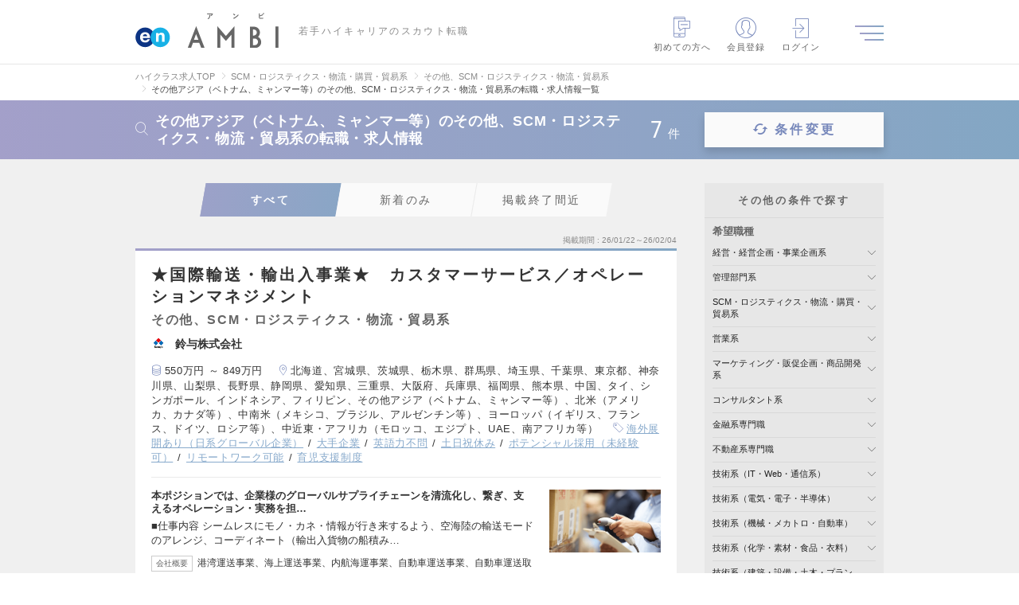

--- FILE ---
content_type: text/html; charset=UTF-8
request_url: https://en-ambi.com/logistics/other/other-asia/
body_size: 50927
content:
<!DOCTYPE html>
<html lang="ja">
<head><script type="text/javascript" src="/common/user_script/capi.js?d=202601202"></script>

<!-- 2026/01/23 04:23:51 -->
<script>
var memberID = "";
var kr_5 = "OFF"; var kr_10 = ""; var kr_11 = ""; var kr_12 = ""; var kr_13 = ""; var kr_14 = ""; var kr_15 = "0"; var kr_16 = "0"; var kr_17 = "0"; var kr_18 = ""; var kr_19 = ""; var kr_20 = "0"; var kr_21 = ""; var kr_22 = ""; var kr_23 = ""; var kr_24 = ""; var kr_25 = ""; var kr_26 = ""; var kr_27 = ""; var kr_28 = "0"; var kr_29 = "0"; dataLayer = [{
  'eventID': 'PageView'+uuid,  'searchEventID': 'Search'+uuid,}];</script>
<!-- Google Tag Manager -->
<script>(function(w,d,s,l,i){w[l]=w[l]||[];w[l].push({'gtm.start':
new Date().getTime(),event:'gtm.js'});var f=d.getElementsByTagName(s)[0],
j=d.createElement(s),dl=l!='dataLayer'?'&l='+l:'';j.async=true;j.src=
'https://www.googletagmanager.com/gtm.js?id='+i+dl;f.parentNode.insertBefore(j,f);
})(window,document,'script','dataLayer','GTM-NNVBMQR');</script>
<!-- End Google Tag Manager -->

<meta charset="utf-8" /><script type="text/javascript">(window.NREUM||(NREUM={})).init={privacy:{cookies_enabled:true},ajax:{deny_list:["bam.nr-data.net"]},feature_flags:["soft_nav"],distributed_tracing:{enabled:true}};(window.NREUM||(NREUM={})).loader_config={agentID:"1120393669",accountID:"3807842",trustKey:"3440953",xpid:"Vw4HVl5XChABVFdVAgcPUFIF",licenseKey:"NRJS-0633d522b99bb138563",applicationID:"1067568664",browserID:"1120393669"};;/*! For license information please see nr-loader-spa-1.308.0.min.js.LICENSE.txt */
(()=>{var e,t,r={384:(e,t,r)=>{"use strict";r.d(t,{NT:()=>a,US:()=>u,Zm:()=>o,bQ:()=>d,dV:()=>c,pV:()=>l});var n=r(6154),i=r(1863),s=r(1910);const a={beacon:"bam.nr-data.net",errorBeacon:"bam.nr-data.net"};function o(){return n.gm.NREUM||(n.gm.NREUM={}),void 0===n.gm.newrelic&&(n.gm.newrelic=n.gm.NREUM),n.gm.NREUM}function c(){let e=o();return e.o||(e.o={ST:n.gm.setTimeout,SI:n.gm.setImmediate||n.gm.setInterval,CT:n.gm.clearTimeout,XHR:n.gm.XMLHttpRequest,REQ:n.gm.Request,EV:n.gm.Event,PR:n.gm.Promise,MO:n.gm.MutationObserver,FETCH:n.gm.fetch,WS:n.gm.WebSocket},(0,s.i)(...Object.values(e.o))),e}function d(e,t){let r=o();r.initializedAgents??={},t.initializedAt={ms:(0,i.t)(),date:new Date},r.initializedAgents[e]=t}function u(e,t){o()[e]=t}function l(){return function(){let e=o();const t=e.info||{};e.info={beacon:a.beacon,errorBeacon:a.errorBeacon,...t}}(),function(){let e=o();const t=e.init||{};e.init={...t}}(),c(),function(){let e=o();const t=e.loader_config||{};e.loader_config={...t}}(),o()}},782:(e,t,r)=>{"use strict";r.d(t,{T:()=>n});const n=r(860).K7.pageViewTiming},860:(e,t,r)=>{"use strict";r.d(t,{$J:()=>u,K7:()=>c,P3:()=>d,XX:()=>i,Yy:()=>o,df:()=>s,qY:()=>n,v4:()=>a});const n="events",i="jserrors",s="browser/blobs",a="rum",o="browser/logs",c={ajax:"ajax",genericEvents:"generic_events",jserrors:i,logging:"logging",metrics:"metrics",pageAction:"page_action",pageViewEvent:"page_view_event",pageViewTiming:"page_view_timing",sessionReplay:"session_replay",sessionTrace:"session_trace",softNav:"soft_navigations",spa:"spa"},d={[c.pageViewEvent]:1,[c.pageViewTiming]:2,[c.metrics]:3,[c.jserrors]:4,[c.spa]:5,[c.ajax]:6,[c.sessionTrace]:7,[c.softNav]:8,[c.sessionReplay]:9,[c.logging]:10,[c.genericEvents]:11},u={[c.pageViewEvent]:a,[c.pageViewTiming]:n,[c.ajax]:n,[c.spa]:n,[c.softNav]:n,[c.metrics]:i,[c.jserrors]:i,[c.sessionTrace]:s,[c.sessionReplay]:s,[c.logging]:o,[c.genericEvents]:"ins"}},944:(e,t,r)=>{"use strict";r.d(t,{R:()=>i});var n=r(3241);function i(e,t){"function"==typeof console.debug&&(console.debug("New Relic Warning: https://github.com/newrelic/newrelic-browser-agent/blob/main/docs/warning-codes.md#".concat(e),t),(0,n.W)({agentIdentifier:null,drained:null,type:"data",name:"warn",feature:"warn",data:{code:e,secondary:t}}))}},993:(e,t,r)=>{"use strict";r.d(t,{A$:()=>s,ET:()=>a,TZ:()=>o,p_:()=>i});var n=r(860);const i={ERROR:"ERROR",WARN:"WARN",INFO:"INFO",DEBUG:"DEBUG",TRACE:"TRACE"},s={OFF:0,ERROR:1,WARN:2,INFO:3,DEBUG:4,TRACE:5},a="log",o=n.K7.logging},1541:(e,t,r)=>{"use strict";r.d(t,{U:()=>i,f:()=>n});const n={MFE:"MFE",BA:"BA"};function i(e,t){if(2!==t?.harvestEndpointVersion)return{};const r=t.agentRef.runtime.appMetadata.agents[0].entityGuid;return e?{"source.id":e.id,"source.name":e.name,"source.type":e.type,"parent.id":e.parent?.id||r,"parent.type":e.parent?.type||n.BA}:{"entity.guid":r,appId:t.agentRef.info.applicationID}}},1687:(e,t,r)=>{"use strict";r.d(t,{Ak:()=>d,Ze:()=>h,x3:()=>u});var n=r(3241),i=r(7836),s=r(3606),a=r(860),o=r(2646);const c={};function d(e,t){const r={staged:!1,priority:a.P3[t]||0};l(e),c[e].get(t)||c[e].set(t,r)}function u(e,t){e&&c[e]&&(c[e].get(t)&&c[e].delete(t),p(e,t,!1),c[e].size&&f(e))}function l(e){if(!e)throw new Error("agentIdentifier required");c[e]||(c[e]=new Map)}function h(e="",t="feature",r=!1){if(l(e),!e||!c[e].get(t)||r)return p(e,t);c[e].get(t).staged=!0,f(e)}function f(e){const t=Array.from(c[e]);t.every(([e,t])=>t.staged)&&(t.sort((e,t)=>e[1].priority-t[1].priority),t.forEach(([t])=>{c[e].delete(t),p(e,t)}))}function p(e,t,r=!0){const a=e?i.ee.get(e):i.ee,c=s.i.handlers;if(!a.aborted&&a.backlog&&c){if((0,n.W)({agentIdentifier:e,type:"lifecycle",name:"drain",feature:t}),r){const e=a.backlog[t],r=c[t];if(r){for(let t=0;e&&t<e.length;++t)g(e[t],r);Object.entries(r).forEach(([e,t])=>{Object.values(t||{}).forEach(t=>{t[0]?.on&&t[0]?.context()instanceof o.y&&t[0].on(e,t[1])})})}}a.isolatedBacklog||delete c[t],a.backlog[t]=null,a.emit("drain-"+t,[])}}function g(e,t){var r=e[1];Object.values(t[r]||{}).forEach(t=>{var r=e[0];if(t[0]===r){var n=t[1],i=e[3],s=e[2];n.apply(i,s)}})}},1738:(e,t,r)=>{"use strict";r.d(t,{U:()=>f,Y:()=>h});var n=r(3241),i=r(9908),s=r(1863),a=r(944),o=r(5701),c=r(3969),d=r(8362),u=r(860),l=r(4261);function h(e,t,r,s){const h=s||r;!h||h[e]&&h[e]!==d.d.prototype[e]||(h[e]=function(){(0,i.p)(c.xV,["API/"+e+"/called"],void 0,u.K7.metrics,r.ee),(0,n.W)({agentIdentifier:r.agentIdentifier,drained:!!o.B?.[r.agentIdentifier],type:"data",name:"api",feature:l.Pl+e,data:{}});try{return t.apply(this,arguments)}catch(e){(0,a.R)(23,e)}})}function f(e,t,r,n,a){const o=e.info;null===r?delete o.jsAttributes[t]:o.jsAttributes[t]=r,(a||null===r)&&(0,i.p)(l.Pl+n,[(0,s.t)(),t,r],void 0,"session",e.ee)}},1741:(e,t,r)=>{"use strict";r.d(t,{W:()=>s});var n=r(944),i=r(4261);class s{#e(e,...t){if(this[e]!==s.prototype[e])return this[e](...t);(0,n.R)(35,e)}addPageAction(e,t){return this.#e(i.hG,e,t)}register(e){return this.#e(i.eY,e)}recordCustomEvent(e,t){return this.#e(i.fF,e,t)}setPageViewName(e,t){return this.#e(i.Fw,e,t)}setCustomAttribute(e,t,r){return this.#e(i.cD,e,t,r)}noticeError(e,t){return this.#e(i.o5,e,t)}setUserId(e,t=!1){return this.#e(i.Dl,e,t)}setApplicationVersion(e){return this.#e(i.nb,e)}setErrorHandler(e){return this.#e(i.bt,e)}addRelease(e,t){return this.#e(i.k6,e,t)}log(e,t){return this.#e(i.$9,e,t)}start(){return this.#e(i.d3)}finished(e){return this.#e(i.BL,e)}recordReplay(){return this.#e(i.CH)}pauseReplay(){return this.#e(i.Tb)}addToTrace(e){return this.#e(i.U2,e)}setCurrentRouteName(e){return this.#e(i.PA,e)}interaction(e){return this.#e(i.dT,e)}wrapLogger(e,t,r){return this.#e(i.Wb,e,t,r)}measure(e,t){return this.#e(i.V1,e,t)}consent(e){return this.#e(i.Pv,e)}}},1863:(e,t,r)=>{"use strict";function n(){return Math.floor(performance.now())}r.d(t,{t:()=>n})},1910:(e,t,r)=>{"use strict";r.d(t,{i:()=>s});var n=r(944);const i=new Map;function s(...e){return e.every(e=>{if(i.has(e))return i.get(e);const t="function"==typeof e?e.toString():"",r=t.includes("[native code]"),s=t.includes("nrWrapper");return r||s||(0,n.R)(64,e?.name||t),i.set(e,r),r})}},2555:(e,t,r)=>{"use strict";r.d(t,{D:()=>o,f:()=>a});var n=r(384),i=r(8122);const s={beacon:n.NT.beacon,errorBeacon:n.NT.errorBeacon,licenseKey:void 0,applicationID:void 0,sa:void 0,queueTime:void 0,applicationTime:void 0,ttGuid:void 0,user:void 0,account:void 0,product:void 0,extra:void 0,jsAttributes:{},userAttributes:void 0,atts:void 0,transactionName:void 0,tNamePlain:void 0};function a(e){try{return!!e.licenseKey&&!!e.errorBeacon&&!!e.applicationID}catch(e){return!1}}const o=e=>(0,i.a)(e,s)},2614:(e,t,r)=>{"use strict";r.d(t,{BB:()=>a,H3:()=>n,g:()=>d,iL:()=>c,tS:()=>o,uh:()=>i,wk:()=>s});const n="NRBA",i="SESSION",s=144e5,a=18e5,o={STARTED:"session-started",PAUSE:"session-pause",RESET:"session-reset",RESUME:"session-resume",UPDATE:"session-update"},c={SAME_TAB:"same-tab",CROSS_TAB:"cross-tab"},d={OFF:0,FULL:1,ERROR:2}},2646:(e,t,r)=>{"use strict";r.d(t,{y:()=>n});class n{constructor(e){this.contextId=e}}},2843:(e,t,r)=>{"use strict";r.d(t,{G:()=>s,u:()=>i});var n=r(3878);function i(e,t=!1,r,i){(0,n.DD)("visibilitychange",function(){if(t)return void("hidden"===document.visibilityState&&e());e(document.visibilityState)},r,i)}function s(e,t,r){(0,n.sp)("pagehide",e,t,r)}},3241:(e,t,r)=>{"use strict";r.d(t,{W:()=>s});var n=r(6154);const i="newrelic";function s(e={}){try{n.gm.dispatchEvent(new CustomEvent(i,{detail:e}))}catch(e){}}},3304:(e,t,r)=>{"use strict";r.d(t,{A:()=>s});var n=r(7836);const i=()=>{const e=new WeakSet;return(t,r)=>{if("object"==typeof r&&null!==r){if(e.has(r))return;e.add(r)}return r}};function s(e){try{return JSON.stringify(e,i())??""}catch(e){try{n.ee.emit("internal-error",[e])}catch(e){}return""}}},3333:(e,t,r)=>{"use strict";r.d(t,{$v:()=>u,TZ:()=>n,Xh:()=>c,Zp:()=>i,kd:()=>d,mq:()=>o,nf:()=>a,qN:()=>s});const n=r(860).K7.genericEvents,i=["auxclick","click","copy","keydown","paste","scrollend"],s=["focus","blur"],a=4,o=1e3,c=2e3,d=["PageAction","UserAction","BrowserPerformance"],u={RESOURCES:"experimental.resources",REGISTER:"register"}},3434:(e,t,r)=>{"use strict";r.d(t,{Jt:()=>s,YM:()=>d});var n=r(7836),i=r(5607);const s="nr@original:".concat(i.W),a=50;var o=Object.prototype.hasOwnProperty,c=!1;function d(e,t){return e||(e=n.ee),r.inPlace=function(e,t,n,i,s){n||(n="");const a="-"===n.charAt(0);for(let o=0;o<t.length;o++){const c=t[o],d=e[c];l(d)||(e[c]=r(d,a?c+n:n,i,c,s))}},r.flag=s,r;function r(t,r,n,c,d){return l(t)?t:(r||(r=""),nrWrapper[s]=t,function(e,t,r){if(Object.defineProperty&&Object.keys)try{return Object.keys(e).forEach(function(r){Object.defineProperty(t,r,{get:function(){return e[r]},set:function(t){return e[r]=t,t}})}),t}catch(e){u([e],r)}for(var n in e)o.call(e,n)&&(t[n]=e[n])}(t,nrWrapper,e),nrWrapper);function nrWrapper(){var s,o,l,h;let f;try{o=this,s=[...arguments],l="function"==typeof n?n(s,o):n||{}}catch(t){u([t,"",[s,o,c],l],e)}i(r+"start",[s,o,c],l,d);const p=performance.now();let g;try{return h=t.apply(o,s),g=performance.now(),h}catch(e){throw g=performance.now(),i(r+"err",[s,o,e],l,d),f=e,f}finally{const e=g-p,t={start:p,end:g,duration:e,isLongTask:e>=a,methodName:c,thrownError:f};t.isLongTask&&i("long-task",[t,o],l,d),i(r+"end",[s,o,h],l,d)}}}function i(r,n,i,s){if(!c||t){var a=c;c=!0;try{e.emit(r,n,i,t,s)}catch(t){u([t,r,n,i],e)}c=a}}}function u(e,t){t||(t=n.ee);try{t.emit("internal-error",e)}catch(e){}}function l(e){return!(e&&"function"==typeof e&&e.apply&&!e[s])}},3606:(e,t,r)=>{"use strict";r.d(t,{i:()=>s});var n=r(9908);s.on=a;var i=s.handlers={};function s(e,t,r,s){a(s||n.d,i,e,t,r)}function a(e,t,r,i,s){s||(s="feature"),e||(e=n.d);var a=t[s]=t[s]||{};(a[r]=a[r]||[]).push([e,i])}},3738:(e,t,r)=>{"use strict";r.d(t,{He:()=>i,Kp:()=>o,Lc:()=>d,Rz:()=>u,TZ:()=>n,bD:()=>s,d3:()=>a,jx:()=>l,sl:()=>h,uP:()=>c});const n=r(860).K7.sessionTrace,i="bstResource",s="resource",a="-start",o="-end",c="fn"+a,d="fn"+o,u="pushState",l=1e3,h=3e4},3785:(e,t,r)=>{"use strict";r.d(t,{R:()=>c,b:()=>d});var n=r(9908),i=r(1863),s=r(860),a=r(3969),o=r(993);function c(e,t,r={},c=o.p_.INFO,d=!0,u,l=(0,i.t)()){(0,n.p)(a.xV,["API/logging/".concat(c.toLowerCase(),"/called")],void 0,s.K7.metrics,e),(0,n.p)(o.ET,[l,t,r,c,d,u],void 0,s.K7.logging,e)}function d(e){return"string"==typeof e&&Object.values(o.p_).some(t=>t===e.toUpperCase().trim())}},3878:(e,t,r)=>{"use strict";function n(e,t){return{capture:e,passive:!1,signal:t}}function i(e,t,r=!1,i){window.addEventListener(e,t,n(r,i))}function s(e,t,r=!1,i){document.addEventListener(e,t,n(r,i))}r.d(t,{DD:()=>s,jT:()=>n,sp:()=>i})},3962:(e,t,r)=>{"use strict";r.d(t,{AM:()=>a,O2:()=>l,OV:()=>s,Qu:()=>h,TZ:()=>c,ih:()=>f,pP:()=>o,t1:()=>u,tC:()=>i,wD:()=>d});var n=r(860);const i=["click","keydown","submit"],s="popstate",a="api",o="initialPageLoad",c=n.K7.softNav,d=5e3,u=500,l={INITIAL_PAGE_LOAD:"",ROUTE_CHANGE:1,UNSPECIFIED:2},h={INTERACTION:1,AJAX:2,CUSTOM_END:3,CUSTOM_TRACER:4},f={IP:"in progress",PF:"pending finish",FIN:"finished",CAN:"cancelled"}},3969:(e,t,r)=>{"use strict";r.d(t,{TZ:()=>n,XG:()=>o,rs:()=>i,xV:()=>a,z_:()=>s});const n=r(860).K7.metrics,i="sm",s="cm",a="storeSupportabilityMetrics",o="storeEventMetrics"},4234:(e,t,r)=>{"use strict";r.d(t,{W:()=>s});var n=r(7836),i=r(1687);class s{constructor(e,t){this.agentIdentifier=e,this.ee=n.ee.get(e),this.featureName=t,this.blocked=!1}deregisterDrain(){(0,i.x3)(this.agentIdentifier,this.featureName)}}},4261:(e,t,r)=>{"use strict";r.d(t,{$9:()=>u,BL:()=>c,CH:()=>p,Dl:()=>R,Fw:()=>w,PA:()=>v,Pl:()=>n,Pv:()=>A,Tb:()=>h,U2:()=>a,V1:()=>E,Wb:()=>T,bt:()=>y,cD:()=>b,d3:()=>x,dT:()=>d,eY:()=>g,fF:()=>f,hG:()=>s,hw:()=>i,k6:()=>o,nb:()=>m,o5:()=>l});const n="api-",i=n+"ixn-",s="addPageAction",a="addToTrace",o="addRelease",c="finished",d="interaction",u="log",l="noticeError",h="pauseReplay",f="recordCustomEvent",p="recordReplay",g="register",m="setApplicationVersion",v="setCurrentRouteName",b="setCustomAttribute",y="setErrorHandler",w="setPageViewName",R="setUserId",x="start",T="wrapLogger",E="measure",A="consent"},5205:(e,t,r)=>{"use strict";r.d(t,{j:()=>S});var n=r(384),i=r(1741);var s=r(2555),a=r(3333);const o=e=>{if(!e||"string"!=typeof e)return!1;try{document.createDocumentFragment().querySelector(e)}catch{return!1}return!0};var c=r(2614),d=r(944),u=r(8122);const l="[data-nr-mask]",h=e=>(0,u.a)(e,(()=>{const e={feature_flags:[],experimental:{allow_registered_children:!1,resources:!1},mask_selector:"*",block_selector:"[data-nr-block]",mask_input_options:{color:!1,date:!1,"datetime-local":!1,email:!1,month:!1,number:!1,range:!1,search:!1,tel:!1,text:!1,time:!1,url:!1,week:!1,textarea:!1,select:!1,password:!0}};return{ajax:{deny_list:void 0,block_internal:!0,enabled:!0,autoStart:!0},api:{get allow_registered_children(){return e.feature_flags.includes(a.$v.REGISTER)||e.experimental.allow_registered_children},set allow_registered_children(t){e.experimental.allow_registered_children=t},duplicate_registered_data:!1},browser_consent_mode:{enabled:!1},distributed_tracing:{enabled:void 0,exclude_newrelic_header:void 0,cors_use_newrelic_header:void 0,cors_use_tracecontext_headers:void 0,allowed_origins:void 0},get feature_flags(){return e.feature_flags},set feature_flags(t){e.feature_flags=t},generic_events:{enabled:!0,autoStart:!0},harvest:{interval:30},jserrors:{enabled:!0,autoStart:!0},logging:{enabled:!0,autoStart:!0},metrics:{enabled:!0,autoStart:!0},obfuscate:void 0,page_action:{enabled:!0},page_view_event:{enabled:!0,autoStart:!0},page_view_timing:{enabled:!0,autoStart:!0},performance:{capture_marks:!1,capture_measures:!1,capture_detail:!0,resources:{get enabled(){return e.feature_flags.includes(a.$v.RESOURCES)||e.experimental.resources},set enabled(t){e.experimental.resources=t},asset_types:[],first_party_domains:[],ignore_newrelic:!0}},privacy:{cookies_enabled:!0},proxy:{assets:void 0,beacon:void 0},session:{expiresMs:c.wk,inactiveMs:c.BB},session_replay:{autoStart:!0,enabled:!1,preload:!1,sampling_rate:10,error_sampling_rate:100,collect_fonts:!1,inline_images:!1,fix_stylesheets:!0,mask_all_inputs:!0,get mask_text_selector(){return e.mask_selector},set mask_text_selector(t){o(t)?e.mask_selector="".concat(t,",").concat(l):""===t||null===t?e.mask_selector=l:(0,d.R)(5,t)},get block_class(){return"nr-block"},get ignore_class(){return"nr-ignore"},get mask_text_class(){return"nr-mask"},get block_selector(){return e.block_selector},set block_selector(t){o(t)?e.block_selector+=",".concat(t):""!==t&&(0,d.R)(6,t)},get mask_input_options(){return e.mask_input_options},set mask_input_options(t){t&&"object"==typeof t?e.mask_input_options={...t,password:!0}:(0,d.R)(7,t)}},session_trace:{enabled:!0,autoStart:!0},soft_navigations:{enabled:!0,autoStart:!0},spa:{enabled:!0,autoStart:!0},ssl:void 0,user_actions:{enabled:!0,elementAttributes:["id","className","tagName","type"]}}})());var f=r(6154),p=r(9324);let g=0;const m={buildEnv:p.F3,distMethod:p.Xs,version:p.xv,originTime:f.WN},v={consented:!1},b={appMetadata:{},get consented(){return this.session?.state?.consent||v.consented},set consented(e){v.consented=e},customTransaction:void 0,denyList:void 0,disabled:!1,harvester:void 0,isolatedBacklog:!1,isRecording:!1,loaderType:void 0,maxBytes:3e4,obfuscator:void 0,onerror:void 0,ptid:void 0,releaseIds:{},session:void 0,timeKeeper:void 0,registeredEntities:[],jsAttributesMetadata:{bytes:0},get harvestCount(){return++g}},y=e=>{const t=(0,u.a)(e,b),r=Object.keys(m).reduce((e,t)=>(e[t]={value:m[t],writable:!1,configurable:!0,enumerable:!0},e),{});return Object.defineProperties(t,r)};var w=r(5701);const R=e=>{const t=e.startsWith("http");e+="/",r.p=t?e:"https://"+e};var x=r(7836),T=r(3241);const E={accountID:void 0,trustKey:void 0,agentID:void 0,licenseKey:void 0,applicationID:void 0,xpid:void 0},A=e=>(0,u.a)(e,E),_=new Set;function S(e,t={},r,a){let{init:o,info:c,loader_config:d,runtime:u={},exposed:l=!0}=t;if(!c){const e=(0,n.pV)();o=e.init,c=e.info,d=e.loader_config}e.init=h(o||{}),e.loader_config=A(d||{}),c.jsAttributes??={},f.bv&&(c.jsAttributes.isWorker=!0),e.info=(0,s.D)(c);const p=e.init,g=[c.beacon,c.errorBeacon];_.has(e.agentIdentifier)||(p.proxy.assets&&(R(p.proxy.assets),g.push(p.proxy.assets)),p.proxy.beacon&&g.push(p.proxy.beacon),e.beacons=[...g],function(e){const t=(0,n.pV)();Object.getOwnPropertyNames(i.W.prototype).forEach(r=>{const n=i.W.prototype[r];if("function"!=typeof n||"constructor"===n)return;let s=t[r];e[r]&&!1!==e.exposed&&"micro-agent"!==e.runtime?.loaderType&&(t[r]=(...t)=>{const n=e[r](...t);return s?s(...t):n})})}(e),(0,n.US)("activatedFeatures",w.B)),u.denyList=[...p.ajax.deny_list||[],...p.ajax.block_internal?g:[]],u.ptid=e.agentIdentifier,u.loaderType=r,e.runtime=y(u),_.has(e.agentIdentifier)||(e.ee=x.ee.get(e.agentIdentifier),e.exposed=l,(0,T.W)({agentIdentifier:e.agentIdentifier,drained:!!w.B?.[e.agentIdentifier],type:"lifecycle",name:"initialize",feature:void 0,data:e.config})),_.add(e.agentIdentifier)}},5270:(e,t,r)=>{"use strict";r.d(t,{Aw:()=>a,SR:()=>s,rF:()=>o});var n=r(384),i=r(7767);function s(e){return!!(0,n.dV)().o.MO&&(0,i.V)(e)&&!0===e?.session_trace.enabled}function a(e){return!0===e?.session_replay.preload&&s(e)}function o(e,t){try{if("string"==typeof t?.type){if("password"===t.type.toLowerCase())return"*".repeat(e?.length||0);if(void 0!==t?.dataset?.nrUnmask||t?.classList?.contains("nr-unmask"))return e}}catch(e){}return"string"==typeof e?e.replace(/[\S]/g,"*"):"*".repeat(e?.length||0)}},5289:(e,t,r)=>{"use strict";r.d(t,{GG:()=>a,Qr:()=>c,sB:()=>o});var n=r(3878),i=r(6389);function s(){return"undefined"==typeof document||"complete"===document.readyState}function a(e,t){if(s())return e();const r=(0,i.J)(e),a=setInterval(()=>{s()&&(clearInterval(a),r())},500);(0,n.sp)("load",r,t)}function o(e){if(s())return e();(0,n.DD)("DOMContentLoaded",e)}function c(e){if(s())return e();(0,n.sp)("popstate",e)}},5607:(e,t,r)=>{"use strict";r.d(t,{W:()=>n});const n=(0,r(9566).bz)()},5701:(e,t,r)=>{"use strict";r.d(t,{B:()=>s,t:()=>a});var n=r(3241);const i=new Set,s={};function a(e,t){const r=t.agentIdentifier;s[r]??={},e&&"object"==typeof e&&(i.has(r)||(t.ee.emit("rumresp",[e]),s[r]=e,i.add(r),(0,n.W)({agentIdentifier:r,loaded:!0,drained:!0,type:"lifecycle",name:"load",feature:void 0,data:e})))}},6154:(e,t,r)=>{"use strict";r.d(t,{OF:()=>d,RI:()=>i,WN:()=>h,bv:()=>s,eN:()=>f,gm:()=>a,lR:()=>l,m:()=>c,mw:()=>o,sb:()=>u});var n=r(1863);const i="undefined"!=typeof window&&!!window.document,s="undefined"!=typeof WorkerGlobalScope&&("undefined"!=typeof self&&self instanceof WorkerGlobalScope&&self.navigator instanceof WorkerNavigator||"undefined"!=typeof globalThis&&globalThis instanceof WorkerGlobalScope&&globalThis.navigator instanceof WorkerNavigator),a=i?window:"undefined"!=typeof WorkerGlobalScope&&("undefined"!=typeof self&&self instanceof WorkerGlobalScope&&self||"undefined"!=typeof globalThis&&globalThis instanceof WorkerGlobalScope&&globalThis),o=Boolean("hidden"===a?.document?.visibilityState),c=""+a?.location,d=/iPad|iPhone|iPod/.test(a.navigator?.userAgent),u=d&&"undefined"==typeof SharedWorker,l=(()=>{const e=a.navigator?.userAgent?.match(/Firefox[/\s](\d+\.\d+)/);return Array.isArray(e)&&e.length>=2?+e[1]:0})(),h=Date.now()-(0,n.t)(),f=()=>"undefined"!=typeof PerformanceNavigationTiming&&a?.performance?.getEntriesByType("navigation")?.[0]?.responseStart},6344:(e,t,r)=>{"use strict";r.d(t,{BB:()=>u,Qb:()=>l,TZ:()=>i,Ug:()=>a,Vh:()=>s,_s:()=>o,bc:()=>d,yP:()=>c});var n=r(2614);const i=r(860).K7.sessionReplay,s="errorDuringReplay",a=.12,o={DomContentLoaded:0,Load:1,FullSnapshot:2,IncrementalSnapshot:3,Meta:4,Custom:5},c={[n.g.ERROR]:15e3,[n.g.FULL]:3e5,[n.g.OFF]:0},d={RESET:{message:"Session was reset",sm:"Reset"},IMPORT:{message:"Recorder failed to import",sm:"Import"},TOO_MANY:{message:"429: Too Many Requests",sm:"Too-Many"},TOO_BIG:{message:"Payload was too large",sm:"Too-Big"},CROSS_TAB:{message:"Session Entity was set to OFF on another tab",sm:"Cross-Tab"},ENTITLEMENTS:{message:"Session Replay is not allowed and will not be started",sm:"Entitlement"}},u=5e3,l={API:"api",RESUME:"resume",SWITCH_TO_FULL:"switchToFull",INITIALIZE:"initialize",PRELOAD:"preload"}},6389:(e,t,r)=>{"use strict";function n(e,t=500,r={}){const n=r?.leading||!1;let i;return(...r)=>{n&&void 0===i&&(e.apply(this,r),i=setTimeout(()=>{i=clearTimeout(i)},t)),n||(clearTimeout(i),i=setTimeout(()=>{e.apply(this,r)},t))}}function i(e){let t=!1;return(...r)=>{t||(t=!0,e.apply(this,r))}}r.d(t,{J:()=>i,s:()=>n})},6630:(e,t,r)=>{"use strict";r.d(t,{T:()=>n});const n=r(860).K7.pageViewEvent},6774:(e,t,r)=>{"use strict";r.d(t,{T:()=>n});const n=r(860).K7.jserrors},7295:(e,t,r)=>{"use strict";r.d(t,{Xv:()=>a,gX:()=>i,iW:()=>s});var n=[];function i(e){if(!e||s(e))return!1;if(0===n.length)return!0;if("*"===n[0].hostname)return!1;for(var t=0;t<n.length;t++){var r=n[t];if(r.hostname.test(e.hostname)&&r.pathname.test(e.pathname))return!1}return!0}function s(e){return void 0===e.hostname}function a(e){if(n=[],e&&e.length)for(var t=0;t<e.length;t++){let r=e[t];if(!r)continue;if("*"===r)return void(n=[{hostname:"*"}]);0===r.indexOf("http://")?r=r.substring(7):0===r.indexOf("https://")&&(r=r.substring(8));const i=r.indexOf("/");let s,a;i>0?(s=r.substring(0,i),a=r.substring(i)):(s=r,a="*");let[c]=s.split(":");n.push({hostname:o(c),pathname:o(a,!0)})}}function o(e,t=!1){const r=e.replace(/[.+?^${}()|[\]\\]/g,e=>"\\"+e).replace(/\*/g,".*?");return new RegExp((t?"^":"")+r+"$")}},7485:(e,t,r)=>{"use strict";r.d(t,{D:()=>i});var n=r(6154);function i(e){if(0===(e||"").indexOf("data:"))return{protocol:"data"};try{const t=new URL(e,location.href),r={port:t.port,hostname:t.hostname,pathname:t.pathname,search:t.search,protocol:t.protocol.slice(0,t.protocol.indexOf(":")),sameOrigin:t.protocol===n.gm?.location?.protocol&&t.host===n.gm?.location?.host};return r.port&&""!==r.port||("http:"===t.protocol&&(r.port="80"),"https:"===t.protocol&&(r.port="443")),r.pathname&&""!==r.pathname?r.pathname.startsWith("/")||(r.pathname="/".concat(r.pathname)):r.pathname="/",r}catch(e){return{}}}},7699:(e,t,r)=>{"use strict";r.d(t,{It:()=>s,KC:()=>o,No:()=>i,qh:()=>a});var n=r(860);const i=16e3,s=1e6,a="SESSION_ERROR",o={[n.K7.logging]:!0,[n.K7.genericEvents]:!1,[n.K7.jserrors]:!1,[n.K7.ajax]:!1}},7767:(e,t,r)=>{"use strict";r.d(t,{V:()=>i});var n=r(6154);const i=e=>n.RI&&!0===e?.privacy.cookies_enabled},7836:(e,t,r)=>{"use strict";r.d(t,{P:()=>o,ee:()=>c});var n=r(384),i=r(8990),s=r(2646),a=r(5607);const o="nr@context:".concat(a.W),c=function e(t,r){var n={},a={},u={},l=!1;try{l=16===r.length&&d.initializedAgents?.[r]?.runtime.isolatedBacklog}catch(e){}var h={on:p,addEventListener:p,removeEventListener:function(e,t){var r=n[e];if(!r)return;for(var i=0;i<r.length;i++)r[i]===t&&r.splice(i,1)},emit:function(e,r,n,i,s){!1!==s&&(s=!0);if(c.aborted&&!i)return;t&&s&&t.emit(e,r,n);var o=f(n);g(e).forEach(e=>{e.apply(o,r)});var d=v()[a[e]];d&&d.push([h,e,r,o]);return o},get:m,listeners:g,context:f,buffer:function(e,t){const r=v();if(t=t||"feature",h.aborted)return;Object.entries(e||{}).forEach(([e,n])=>{a[n]=t,t in r||(r[t]=[])})},abort:function(){h._aborted=!0,Object.keys(h.backlog).forEach(e=>{delete h.backlog[e]})},isBuffering:function(e){return!!v()[a[e]]},debugId:r,backlog:l?{}:t&&"object"==typeof t.backlog?t.backlog:{},isolatedBacklog:l};return Object.defineProperty(h,"aborted",{get:()=>{let e=h._aborted||!1;return e||(t&&(e=t.aborted),e)}}),h;function f(e){return e&&e instanceof s.y?e:e?(0,i.I)(e,o,()=>new s.y(o)):new s.y(o)}function p(e,t){n[e]=g(e).concat(t)}function g(e){return n[e]||[]}function m(t){return u[t]=u[t]||e(h,t)}function v(){return h.backlog}}(void 0,"globalEE"),d=(0,n.Zm)();d.ee||(d.ee=c)},8122:(e,t,r)=>{"use strict";r.d(t,{a:()=>i});var n=r(944);function i(e,t){try{if(!e||"object"!=typeof e)return(0,n.R)(3);if(!t||"object"!=typeof t)return(0,n.R)(4);const r=Object.create(Object.getPrototypeOf(t),Object.getOwnPropertyDescriptors(t)),s=0===Object.keys(r).length?e:r;for(let a in s)if(void 0!==e[a])try{if(null===e[a]){r[a]=null;continue}Array.isArray(e[a])&&Array.isArray(t[a])?r[a]=Array.from(new Set([...e[a],...t[a]])):"object"==typeof e[a]&&"object"==typeof t[a]?r[a]=i(e[a],t[a]):r[a]=e[a]}catch(e){r[a]||(0,n.R)(1,e)}return r}catch(e){(0,n.R)(2,e)}}},8139:(e,t,r)=>{"use strict";r.d(t,{u:()=>h});var n=r(7836),i=r(3434),s=r(8990),a=r(6154);const o={},c=a.gm.XMLHttpRequest,d="addEventListener",u="removeEventListener",l="nr@wrapped:".concat(n.P);function h(e){var t=function(e){return(e||n.ee).get("events")}(e);if(o[t.debugId]++)return t;o[t.debugId]=1;var r=(0,i.YM)(t,!0);function h(e){r.inPlace(e,[d,u],"-",p)}function p(e,t){return e[1]}return"getPrototypeOf"in Object&&(a.RI&&f(document,h),c&&f(c.prototype,h),f(a.gm,h)),t.on(d+"-start",function(e,t){var n=e[1];if(null!==n&&("function"==typeof n||"object"==typeof n)&&"newrelic"!==e[0]){var i=(0,s.I)(n,l,function(){var e={object:function(){if("function"!=typeof n.handleEvent)return;return n.handleEvent.apply(n,arguments)},function:n}[typeof n];return e?r(e,"fn-",null,e.name||"anonymous"):n});this.wrapped=e[1]=i}}),t.on(u+"-start",function(e){e[1]=this.wrapped||e[1]}),t}function f(e,t,...r){let n=e;for(;"object"==typeof n&&!Object.prototype.hasOwnProperty.call(n,d);)n=Object.getPrototypeOf(n);n&&t(n,...r)}},8362:(e,t,r)=>{"use strict";r.d(t,{d:()=>s});var n=r(9566),i=r(1741);class s extends i.W{agentIdentifier=(0,n.LA)(16)}},8374:(e,t,r)=>{r.nc=(()=>{try{return document?.currentScript?.nonce}catch(e){}return""})()},8990:(e,t,r)=>{"use strict";r.d(t,{I:()=>i});var n=Object.prototype.hasOwnProperty;function i(e,t,r){if(n.call(e,t))return e[t];var i=r();if(Object.defineProperty&&Object.keys)try{return Object.defineProperty(e,t,{value:i,writable:!0,enumerable:!1}),i}catch(e){}return e[t]=i,i}},9119:(e,t,r)=>{"use strict";r.d(t,{L:()=>s});var n=/([^?#]*)[^#]*(#[^?]*|$).*/,i=/([^?#]*)().*/;function s(e,t){return e?e.replace(t?n:i,"$1$2"):e}},9300:(e,t,r)=>{"use strict";r.d(t,{T:()=>n});const n=r(860).K7.ajax},9324:(e,t,r)=>{"use strict";r.d(t,{AJ:()=>a,F3:()=>i,Xs:()=>s,Yq:()=>o,xv:()=>n});const n="1.308.0",i="PROD",s="CDN",a="@newrelic/rrweb",o="1.0.1"},9566:(e,t,r)=>{"use strict";r.d(t,{LA:()=>o,ZF:()=>c,bz:()=>a,el:()=>d});var n=r(6154);const i="xxxxxxxx-xxxx-4xxx-yxxx-xxxxxxxxxxxx";function s(e,t){return e?15&e[t]:16*Math.random()|0}function a(){const e=n.gm?.crypto||n.gm?.msCrypto;let t,r=0;return e&&e.getRandomValues&&(t=e.getRandomValues(new Uint8Array(30))),i.split("").map(e=>"x"===e?s(t,r++).toString(16):"y"===e?(3&s()|8).toString(16):e).join("")}function o(e){const t=n.gm?.crypto||n.gm?.msCrypto;let r,i=0;t&&t.getRandomValues&&(r=t.getRandomValues(new Uint8Array(e)));const a=[];for(var o=0;o<e;o++)a.push(s(r,i++).toString(16));return a.join("")}function c(){return o(16)}function d(){return o(32)}},9908:(e,t,r)=>{"use strict";r.d(t,{d:()=>n,p:()=>i});var n=r(7836).ee.get("handle");function i(e,t,r,i,s){s?(s.buffer([e],i),s.emit(e,t,r)):(n.buffer([e],i),n.emit(e,t,r))}}},n={};function i(e){var t=n[e];if(void 0!==t)return t.exports;var s=n[e]={exports:{}};return r[e](s,s.exports,i),s.exports}i.m=r,i.d=(e,t)=>{for(var r in t)i.o(t,r)&&!i.o(e,r)&&Object.defineProperty(e,r,{enumerable:!0,get:t[r]})},i.f={},i.e=e=>Promise.all(Object.keys(i.f).reduce((t,r)=>(i.f[r](e,t),t),[])),i.u=e=>({212:"nr-spa-compressor",249:"nr-spa-recorder",478:"nr-spa"}[e]+"-1.308.0.min.js"),i.o=(e,t)=>Object.prototype.hasOwnProperty.call(e,t),e={},t="NRBA-1.308.0.PROD:",i.l=(r,n,s,a)=>{if(e[r])e[r].push(n);else{var o,c;if(void 0!==s)for(var d=document.getElementsByTagName("script"),u=0;u<d.length;u++){var l=d[u];if(l.getAttribute("src")==r||l.getAttribute("data-webpack")==t+s){o=l;break}}if(!o){c=!0;var h={478:"sha512-RSfSVnmHk59T/uIPbdSE0LPeqcEdF4/+XhfJdBuccH5rYMOEZDhFdtnh6X6nJk7hGpzHd9Ujhsy7lZEz/ORYCQ==",249:"sha512-ehJXhmntm85NSqW4MkhfQqmeKFulra3klDyY0OPDUE+sQ3GokHlPh1pmAzuNy//3j4ac6lzIbmXLvGQBMYmrkg==",212:"sha512-B9h4CR46ndKRgMBcK+j67uSR2RCnJfGefU+A7FrgR/k42ovXy5x/MAVFiSvFxuVeEk/pNLgvYGMp1cBSK/G6Fg=="};(o=document.createElement("script")).charset="utf-8",i.nc&&o.setAttribute("nonce",i.nc),o.setAttribute("data-webpack",t+s),o.src=r,0!==o.src.indexOf(window.location.origin+"/")&&(o.crossOrigin="anonymous"),h[a]&&(o.integrity=h[a])}e[r]=[n];var f=(t,n)=>{o.onerror=o.onload=null,clearTimeout(p);var i=e[r];if(delete e[r],o.parentNode&&o.parentNode.removeChild(o),i&&i.forEach(e=>e(n)),t)return t(n)},p=setTimeout(f.bind(null,void 0,{type:"timeout",target:o}),12e4);o.onerror=f.bind(null,o.onerror),o.onload=f.bind(null,o.onload),c&&document.head.appendChild(o)}},i.r=e=>{"undefined"!=typeof Symbol&&Symbol.toStringTag&&Object.defineProperty(e,Symbol.toStringTag,{value:"Module"}),Object.defineProperty(e,"__esModule",{value:!0})},i.p="https://js-agent.newrelic.com/",(()=>{var e={38:0,788:0};i.f.j=(t,r)=>{var n=i.o(e,t)?e[t]:void 0;if(0!==n)if(n)r.push(n[2]);else{var s=new Promise((r,i)=>n=e[t]=[r,i]);r.push(n[2]=s);var a=i.p+i.u(t),o=new Error;i.l(a,r=>{if(i.o(e,t)&&(0!==(n=e[t])&&(e[t]=void 0),n)){var s=r&&("load"===r.type?"missing":r.type),a=r&&r.target&&r.target.src;o.message="Loading chunk "+t+" failed: ("+s+": "+a+")",o.name="ChunkLoadError",o.type=s,o.request=a,n[1](o)}},"chunk-"+t,t)}};var t=(t,r)=>{var n,s,[a,o,c]=r,d=0;if(a.some(t=>0!==e[t])){for(n in o)i.o(o,n)&&(i.m[n]=o[n]);if(c)c(i)}for(t&&t(r);d<a.length;d++)s=a[d],i.o(e,s)&&e[s]&&e[s][0](),e[s]=0},r=self["webpackChunk:NRBA-1.308.0.PROD"]=self["webpackChunk:NRBA-1.308.0.PROD"]||[];r.forEach(t.bind(null,0)),r.push=t.bind(null,r.push.bind(r))})(),(()=>{"use strict";i(8374);var e=i(8362),t=i(860);const r=Object.values(t.K7);var n=i(5205);var s=i(9908),a=i(1863),o=i(4261),c=i(1738);var d=i(1687),u=i(4234),l=i(5289),h=i(6154),f=i(944),p=i(5270),g=i(7767),m=i(6389),v=i(7699);class b extends u.W{constructor(e,t){super(e.agentIdentifier,t),this.agentRef=e,this.abortHandler=void 0,this.featAggregate=void 0,this.loadedSuccessfully=void 0,this.onAggregateImported=new Promise(e=>{this.loadedSuccessfully=e}),this.deferred=Promise.resolve(),!1===e.init[this.featureName].autoStart?this.deferred=new Promise((t,r)=>{this.ee.on("manual-start-all",(0,m.J)(()=>{(0,d.Ak)(e.agentIdentifier,this.featureName),t()}))}):(0,d.Ak)(e.agentIdentifier,t)}importAggregator(e,t,r={}){if(this.featAggregate)return;const n=async()=>{let n;await this.deferred;try{if((0,g.V)(e.init)){const{setupAgentSession:t}=await i.e(478).then(i.bind(i,8766));n=t(e)}}catch(e){(0,f.R)(20,e),this.ee.emit("internal-error",[e]),(0,s.p)(v.qh,[e],void 0,this.featureName,this.ee)}try{if(!this.#t(this.featureName,n,e.init))return(0,d.Ze)(this.agentIdentifier,this.featureName),void this.loadedSuccessfully(!1);const{Aggregate:i}=await t();this.featAggregate=new i(e,r),e.runtime.harvester.initializedAggregates.push(this.featAggregate),this.loadedSuccessfully(!0)}catch(e){(0,f.R)(34,e),this.abortHandler?.(),(0,d.Ze)(this.agentIdentifier,this.featureName,!0),this.loadedSuccessfully(!1),this.ee&&this.ee.abort()}};h.RI?(0,l.GG)(()=>n(),!0):n()}#t(e,r,n){if(this.blocked)return!1;switch(e){case t.K7.sessionReplay:return(0,p.SR)(n)&&!!r;case t.K7.sessionTrace:return!!r;default:return!0}}}var y=i(6630),w=i(2614),R=i(3241);class x extends b{static featureName=y.T;constructor(e){var t;super(e,y.T),this.setupInspectionEvents(e.agentIdentifier),t=e,(0,c.Y)(o.Fw,function(e,r){"string"==typeof e&&("/"!==e.charAt(0)&&(e="/"+e),t.runtime.customTransaction=(r||"http://custom.transaction")+e,(0,s.p)(o.Pl+o.Fw,[(0,a.t)()],void 0,void 0,t.ee))},t),this.importAggregator(e,()=>i.e(478).then(i.bind(i,2467)))}setupInspectionEvents(e){const t=(t,r)=>{t&&(0,R.W)({agentIdentifier:e,timeStamp:t.timeStamp,loaded:"complete"===t.target.readyState,type:"window",name:r,data:t.target.location+""})};(0,l.sB)(e=>{t(e,"DOMContentLoaded")}),(0,l.GG)(e=>{t(e,"load")}),(0,l.Qr)(e=>{t(e,"navigate")}),this.ee.on(w.tS.UPDATE,(t,r)=>{(0,R.W)({agentIdentifier:e,type:"lifecycle",name:"session",data:r})})}}var T=i(384);class E extends e.d{constructor(e){var t;(super(),h.gm)?(this.features={},(0,T.bQ)(this.agentIdentifier,this),this.desiredFeatures=new Set(e.features||[]),this.desiredFeatures.add(x),(0,n.j)(this,e,e.loaderType||"agent"),t=this,(0,c.Y)(o.cD,function(e,r,n=!1){if("string"==typeof e){if(["string","number","boolean"].includes(typeof r)||null===r)return(0,c.U)(t,e,r,o.cD,n);(0,f.R)(40,typeof r)}else(0,f.R)(39,typeof e)},t),function(e){(0,c.Y)(o.Dl,function(t,r=!1){if("string"!=typeof t&&null!==t)return void(0,f.R)(41,typeof t);const n=e.info.jsAttributes["enduser.id"];r&&null!=n&&n!==t?(0,s.p)(o.Pl+"setUserIdAndResetSession",[t],void 0,"session",e.ee):(0,c.U)(e,"enduser.id",t,o.Dl,!0)},e)}(this),function(e){(0,c.Y)(o.nb,function(t){if("string"==typeof t||null===t)return(0,c.U)(e,"application.version",t,o.nb,!1);(0,f.R)(42,typeof t)},e)}(this),function(e){(0,c.Y)(o.d3,function(){e.ee.emit("manual-start-all")},e)}(this),function(e){(0,c.Y)(o.Pv,function(t=!0){if("boolean"==typeof t){if((0,s.p)(o.Pl+o.Pv,[t],void 0,"session",e.ee),e.runtime.consented=t,t){const t=e.features.page_view_event;t.onAggregateImported.then(e=>{const r=t.featAggregate;e&&!r.sentRum&&r.sendRum()})}}else(0,f.R)(65,typeof t)},e)}(this),this.run()):(0,f.R)(21)}get config(){return{info:this.info,init:this.init,loader_config:this.loader_config,runtime:this.runtime}}get api(){return this}run(){try{const e=function(e){const t={};return r.forEach(r=>{t[r]=!!e[r]?.enabled}),t}(this.init),n=[...this.desiredFeatures];n.sort((e,r)=>t.P3[e.featureName]-t.P3[r.featureName]),n.forEach(r=>{if(!e[r.featureName]&&r.featureName!==t.K7.pageViewEvent)return;if(r.featureName===t.K7.spa)return void(0,f.R)(67);const n=function(e){switch(e){case t.K7.ajax:return[t.K7.jserrors];case t.K7.sessionTrace:return[t.K7.ajax,t.K7.pageViewEvent];case t.K7.sessionReplay:return[t.K7.sessionTrace];case t.K7.pageViewTiming:return[t.K7.pageViewEvent];default:return[]}}(r.featureName).filter(e=>!(e in this.features));n.length>0&&(0,f.R)(36,{targetFeature:r.featureName,missingDependencies:n}),this.features[r.featureName]=new r(this)})}catch(e){(0,f.R)(22,e);for(const e in this.features)this.features[e].abortHandler?.();const t=(0,T.Zm)();delete t.initializedAgents[this.agentIdentifier]?.features,delete this.sharedAggregator;return t.ee.get(this.agentIdentifier).abort(),!1}}}var A=i(2843),_=i(782);class S extends b{static featureName=_.T;constructor(e){super(e,_.T),h.RI&&((0,A.u)(()=>(0,s.p)("docHidden",[(0,a.t)()],void 0,_.T,this.ee),!0),(0,A.G)(()=>(0,s.p)("winPagehide",[(0,a.t)()],void 0,_.T,this.ee)),this.importAggregator(e,()=>i.e(478).then(i.bind(i,9917))))}}var O=i(3969);class I extends b{static featureName=O.TZ;constructor(e){super(e,O.TZ),h.RI&&document.addEventListener("securitypolicyviolation",e=>{(0,s.p)(O.xV,["Generic/CSPViolation/Detected"],void 0,this.featureName,this.ee)}),this.importAggregator(e,()=>i.e(478).then(i.bind(i,6555)))}}var N=i(6774),P=i(3878),k=i(3304);class D{constructor(e,t,r,n,i){this.name="UncaughtError",this.message="string"==typeof e?e:(0,k.A)(e),this.sourceURL=t,this.line=r,this.column=n,this.__newrelic=i}}function C(e){return M(e)?e:new D(void 0!==e?.message?e.message:e,e?.filename||e?.sourceURL,e?.lineno||e?.line,e?.colno||e?.col,e?.__newrelic,e?.cause)}function j(e){const t="Unhandled Promise Rejection: ";if(!e?.reason)return;if(M(e.reason)){try{e.reason.message.startsWith(t)||(e.reason.message=t+e.reason.message)}catch(e){}return C(e.reason)}const r=C(e.reason);return(r.message||"").startsWith(t)||(r.message=t+r.message),r}function L(e){if(e.error instanceof SyntaxError&&!/:\d+$/.test(e.error.stack?.trim())){const t=new D(e.message,e.filename,e.lineno,e.colno,e.error.__newrelic,e.cause);return t.name=SyntaxError.name,t}return M(e.error)?e.error:C(e)}function M(e){return e instanceof Error&&!!e.stack}function H(e,r,n,i,o=(0,a.t)()){"string"==typeof e&&(e=new Error(e)),(0,s.p)("err",[e,o,!1,r,n.runtime.isRecording,void 0,i],void 0,t.K7.jserrors,n.ee),(0,s.p)("uaErr",[],void 0,t.K7.genericEvents,n.ee)}var B=i(1541),K=i(993),W=i(3785);function U(e,{customAttributes:t={},level:r=K.p_.INFO}={},n,i,s=(0,a.t)()){(0,W.R)(n.ee,e,t,r,!1,i,s)}function F(e,r,n,i,c=(0,a.t)()){(0,s.p)(o.Pl+o.hG,[c,e,r,i],void 0,t.K7.genericEvents,n.ee)}function V(e,r,n,i,c=(0,a.t)()){const{start:d,end:u,customAttributes:l}=r||{},h={customAttributes:l||{}};if("object"!=typeof h.customAttributes||"string"!=typeof e||0===e.length)return void(0,f.R)(57);const p=(e,t)=>null==e?t:"number"==typeof e?e:e instanceof PerformanceMark?e.startTime:Number.NaN;if(h.start=p(d,0),h.end=p(u,c),Number.isNaN(h.start)||Number.isNaN(h.end))(0,f.R)(57);else{if(h.duration=h.end-h.start,!(h.duration<0))return(0,s.p)(o.Pl+o.V1,[h,e,i],void 0,t.K7.genericEvents,n.ee),h;(0,f.R)(58)}}function G(e,r={},n,i,c=(0,a.t)()){(0,s.p)(o.Pl+o.fF,[c,e,r,i],void 0,t.K7.genericEvents,n.ee)}function z(e){(0,c.Y)(o.eY,function(t){return Y(e,t)},e)}function Y(e,r,n){(0,f.R)(54,"newrelic.register"),r||={},r.type=B.f.MFE,r.licenseKey||=e.info.licenseKey,r.blocked=!1,r.parent=n||{},Array.isArray(r.tags)||(r.tags=[]);const i={};r.tags.forEach(e=>{"name"!==e&&"id"!==e&&(i["source.".concat(e)]=!0)}),r.isolated??=!0;let o=()=>{};const c=e.runtime.registeredEntities;if(!r.isolated){const e=c.find(({metadata:{target:{id:e}}})=>e===r.id&&!r.isolated);if(e)return e}const d=e=>{r.blocked=!0,o=e};function u(e){return"string"==typeof e&&!!e.trim()&&e.trim().length<501||"number"==typeof e}e.init.api.allow_registered_children||d((0,m.J)(()=>(0,f.R)(55))),u(r.id)&&u(r.name)||d((0,m.J)(()=>(0,f.R)(48,r)));const l={addPageAction:(t,n={})=>g(F,[t,{...i,...n},e],r),deregister:()=>{d((0,m.J)(()=>(0,f.R)(68)))},log:(t,n={})=>g(U,[t,{...n,customAttributes:{...i,...n.customAttributes||{}}},e],r),measure:(t,n={})=>g(V,[t,{...n,customAttributes:{...i,...n.customAttributes||{}}},e],r),noticeError:(t,n={})=>g(H,[t,{...i,...n},e],r),register:(t={})=>g(Y,[e,t],l.metadata.target),recordCustomEvent:(t,n={})=>g(G,[t,{...i,...n},e],r),setApplicationVersion:e=>p("application.version",e),setCustomAttribute:(e,t)=>p(e,t),setUserId:e=>p("enduser.id",e),metadata:{customAttributes:i,target:r}},h=()=>(r.blocked&&o(),r.blocked);h()||c.push(l);const p=(e,t)=>{h()||(i[e]=t)},g=(r,n,i)=>{if(h())return;const o=(0,a.t)();(0,s.p)(O.xV,["API/register/".concat(r.name,"/called")],void 0,t.K7.metrics,e.ee);try{if(e.init.api.duplicate_registered_data&&"register"!==r.name){let e=n;if(n[1]instanceof Object){const t={"child.id":i.id,"child.type":i.type};e="customAttributes"in n[1]?[n[0],{...n[1],customAttributes:{...n[1].customAttributes,...t}},...n.slice(2)]:[n[0],{...n[1],...t},...n.slice(2)]}r(...e,void 0,o)}return r(...n,i,o)}catch(e){(0,f.R)(50,e)}};return l}class Z extends b{static featureName=N.T;constructor(e){var t;super(e,N.T),t=e,(0,c.Y)(o.o5,(e,r)=>H(e,r,t),t),function(e){(0,c.Y)(o.bt,function(t){e.runtime.onerror=t},e)}(e),function(e){let t=0;(0,c.Y)(o.k6,function(e,r){++t>10||(this.runtime.releaseIds[e.slice(-200)]=(""+r).slice(-200))},e)}(e),z(e);try{this.removeOnAbort=new AbortController}catch(e){}this.ee.on("internal-error",(t,r)=>{this.abortHandler&&(0,s.p)("ierr",[C(t),(0,a.t)(),!0,{},e.runtime.isRecording,r],void 0,this.featureName,this.ee)}),h.gm.addEventListener("unhandledrejection",t=>{this.abortHandler&&(0,s.p)("err",[j(t),(0,a.t)(),!1,{unhandledPromiseRejection:1},e.runtime.isRecording],void 0,this.featureName,this.ee)},(0,P.jT)(!1,this.removeOnAbort?.signal)),h.gm.addEventListener("error",t=>{this.abortHandler&&(0,s.p)("err",[L(t),(0,a.t)(),!1,{},e.runtime.isRecording],void 0,this.featureName,this.ee)},(0,P.jT)(!1,this.removeOnAbort?.signal)),this.abortHandler=this.#r,this.importAggregator(e,()=>i.e(478).then(i.bind(i,2176)))}#r(){this.removeOnAbort?.abort(),this.abortHandler=void 0}}var q=i(8990);let X=1;function J(e){const t=typeof e;return!e||"object"!==t&&"function"!==t?-1:e===h.gm?0:(0,q.I)(e,"nr@id",function(){return X++})}function Q(e){if("string"==typeof e&&e.length)return e.length;if("object"==typeof e){if("undefined"!=typeof ArrayBuffer&&e instanceof ArrayBuffer&&e.byteLength)return e.byteLength;if("undefined"!=typeof Blob&&e instanceof Blob&&e.size)return e.size;if(!("undefined"!=typeof FormData&&e instanceof FormData))try{return(0,k.A)(e).length}catch(e){return}}}var ee=i(8139),te=i(7836),re=i(3434);const ne={},ie=["open","send"];function se(e){var t=e||te.ee;const r=function(e){return(e||te.ee).get("xhr")}(t);if(void 0===h.gm.XMLHttpRequest)return r;if(ne[r.debugId]++)return r;ne[r.debugId]=1,(0,ee.u)(t);var n=(0,re.YM)(r),i=h.gm.XMLHttpRequest,s=h.gm.MutationObserver,a=h.gm.Promise,o=h.gm.setInterval,c="readystatechange",d=["onload","onerror","onabort","onloadstart","onloadend","onprogress","ontimeout"],u=[],l=h.gm.XMLHttpRequest=function(e){const t=new i(e),s=r.context(t);try{r.emit("new-xhr",[t],s),t.addEventListener(c,(a=s,function(){var e=this;e.readyState>3&&!a.resolved&&(a.resolved=!0,r.emit("xhr-resolved",[],e)),n.inPlace(e,d,"fn-",y)}),(0,P.jT)(!1))}catch(e){(0,f.R)(15,e);try{r.emit("internal-error",[e])}catch(e){}}var a;return t};function p(e,t){n.inPlace(t,["onreadystatechange"],"fn-",y)}if(function(e,t){for(var r in e)t[r]=e[r]}(i,l),l.prototype=i.prototype,n.inPlace(l.prototype,ie,"-xhr-",y),r.on("send-xhr-start",function(e,t){p(e,t),function(e){u.push(e),s&&(g?g.then(b):o?o(b):(m=-m,v.data=m))}(t)}),r.on("open-xhr-start",p),s){var g=a&&a.resolve();if(!o&&!a){var m=1,v=document.createTextNode(m);new s(b).observe(v,{characterData:!0})}}else t.on("fn-end",function(e){e[0]&&e[0].type===c||b()});function b(){for(var e=0;e<u.length;e++)p(0,u[e]);u.length&&(u=[])}function y(e,t){return t}return r}var ae="fetch-",oe=ae+"body-",ce=["arrayBuffer","blob","json","text","formData"],de=h.gm.Request,ue=h.gm.Response,le="prototype";const he={};function fe(e){const t=function(e){return(e||te.ee).get("fetch")}(e);if(!(de&&ue&&h.gm.fetch))return t;if(he[t.debugId]++)return t;function r(e,r,n){var i=e[r];"function"==typeof i&&(e[r]=function(){var e,r=[...arguments],s={};t.emit(n+"before-start",[r],s),s[te.P]&&s[te.P].dt&&(e=s[te.P].dt);var a=i.apply(this,r);return t.emit(n+"start",[r,e],a),a.then(function(e){return t.emit(n+"end",[null,e],a),e},function(e){throw t.emit(n+"end",[e],a),e})})}return he[t.debugId]=1,ce.forEach(e=>{r(de[le],e,oe),r(ue[le],e,oe)}),r(h.gm,"fetch",ae),t.on(ae+"end",function(e,r){var n=this;if(r){var i=r.headers.get("content-length");null!==i&&(n.rxSize=i),t.emit(ae+"done",[null,r],n)}else t.emit(ae+"done",[e],n)}),t}var pe=i(7485),ge=i(9566);class me{constructor(e){this.agentRef=e}generateTracePayload(e){const t=this.agentRef.loader_config;if(!this.shouldGenerateTrace(e)||!t)return null;var r=(t.accountID||"").toString()||null,n=(t.agentID||"").toString()||null,i=(t.trustKey||"").toString()||null;if(!r||!n)return null;var s=(0,ge.ZF)(),a=(0,ge.el)(),o=Date.now(),c={spanId:s,traceId:a,timestamp:o};return(e.sameOrigin||this.isAllowedOrigin(e)&&this.useTraceContextHeadersForCors())&&(c.traceContextParentHeader=this.generateTraceContextParentHeader(s,a),c.traceContextStateHeader=this.generateTraceContextStateHeader(s,o,r,n,i)),(e.sameOrigin&&!this.excludeNewrelicHeader()||!e.sameOrigin&&this.isAllowedOrigin(e)&&this.useNewrelicHeaderForCors())&&(c.newrelicHeader=this.generateTraceHeader(s,a,o,r,n,i)),c}generateTraceContextParentHeader(e,t){return"00-"+t+"-"+e+"-01"}generateTraceContextStateHeader(e,t,r,n,i){return i+"@nr=0-1-"+r+"-"+n+"-"+e+"----"+t}generateTraceHeader(e,t,r,n,i,s){if(!("function"==typeof h.gm?.btoa))return null;var a={v:[0,1],d:{ty:"Browser",ac:n,ap:i,id:e,tr:t,ti:r}};return s&&n!==s&&(a.d.tk=s),btoa((0,k.A)(a))}shouldGenerateTrace(e){return this.agentRef.init?.distributed_tracing?.enabled&&this.isAllowedOrigin(e)}isAllowedOrigin(e){var t=!1;const r=this.agentRef.init?.distributed_tracing;if(e.sameOrigin)t=!0;else if(r?.allowed_origins instanceof Array)for(var n=0;n<r.allowed_origins.length;n++){var i=(0,pe.D)(r.allowed_origins[n]);if(e.hostname===i.hostname&&e.protocol===i.protocol&&e.port===i.port){t=!0;break}}return t}excludeNewrelicHeader(){var e=this.agentRef.init?.distributed_tracing;return!!e&&!!e.exclude_newrelic_header}useNewrelicHeaderForCors(){var e=this.agentRef.init?.distributed_tracing;return!!e&&!1!==e.cors_use_newrelic_header}useTraceContextHeadersForCors(){var e=this.agentRef.init?.distributed_tracing;return!!e&&!!e.cors_use_tracecontext_headers}}var ve=i(9300),be=i(7295);function ye(e){return"string"==typeof e?e:e instanceof(0,T.dV)().o.REQ?e.url:h.gm?.URL&&e instanceof URL?e.href:void 0}var we=["load","error","abort","timeout"],Re=we.length,xe=(0,T.dV)().o.REQ,Te=(0,T.dV)().o.XHR;const Ee="X-NewRelic-App-Data";class Ae extends b{static featureName=ve.T;constructor(e){super(e,ve.T),this.dt=new me(e),this.handler=(e,t,r,n)=>(0,s.p)(e,t,r,n,this.ee);try{const e={xmlhttprequest:"xhr",fetch:"fetch",beacon:"beacon"};h.gm?.performance?.getEntriesByType("resource").forEach(r=>{if(r.initiatorType in e&&0!==r.responseStatus){const n={status:r.responseStatus},i={rxSize:r.transferSize,duration:Math.floor(r.duration),cbTime:0};_e(n,r.name),this.handler("xhr",[n,i,r.startTime,r.responseEnd,e[r.initiatorType]],void 0,t.K7.ajax)}})}catch(e){}fe(this.ee),se(this.ee),function(e,r,n,i){function o(e){var t=this;t.totalCbs=0,t.called=0,t.cbTime=0,t.end=T,t.ended=!1,t.xhrGuids={},t.lastSize=null,t.loadCaptureCalled=!1,t.params=this.params||{},t.metrics=this.metrics||{},t.latestLongtaskEnd=0,e.addEventListener("load",function(r){E(t,e)},(0,P.jT)(!1)),h.lR||e.addEventListener("progress",function(e){t.lastSize=e.loaded},(0,P.jT)(!1))}function c(e){this.params={method:e[0]},_e(this,e[1]),this.metrics={}}function d(t,r){e.loader_config.xpid&&this.sameOrigin&&r.setRequestHeader("X-NewRelic-ID",e.loader_config.xpid);var n=i.generateTracePayload(this.parsedOrigin);if(n){var s=!1;n.newrelicHeader&&(r.setRequestHeader("newrelic",n.newrelicHeader),s=!0),n.traceContextParentHeader&&(r.setRequestHeader("traceparent",n.traceContextParentHeader),n.traceContextStateHeader&&r.setRequestHeader("tracestate",n.traceContextStateHeader),s=!0),s&&(this.dt=n)}}function u(e,t){var n=this.metrics,i=e[0],s=this;if(n&&i){var o=Q(i);o&&(n.txSize=o)}this.startTime=(0,a.t)(),this.body=i,this.listener=function(e){try{"abort"!==e.type||s.loadCaptureCalled||(s.params.aborted=!0),("load"!==e.type||s.called===s.totalCbs&&(s.onloadCalled||"function"!=typeof t.onload)&&"function"==typeof s.end)&&s.end(t)}catch(e){try{r.emit("internal-error",[e])}catch(e){}}};for(var c=0;c<Re;c++)t.addEventListener(we[c],this.listener,(0,P.jT)(!1))}function l(e,t,r){this.cbTime+=e,t?this.onloadCalled=!0:this.called+=1,this.called!==this.totalCbs||!this.onloadCalled&&"function"==typeof r.onload||"function"!=typeof this.end||this.end(r)}function f(e,t){var r=""+J(e)+!!t;this.xhrGuids&&!this.xhrGuids[r]&&(this.xhrGuids[r]=!0,this.totalCbs+=1)}function p(e,t){var r=""+J(e)+!!t;this.xhrGuids&&this.xhrGuids[r]&&(delete this.xhrGuids[r],this.totalCbs-=1)}function g(){this.endTime=(0,a.t)()}function m(e,t){t instanceof Te&&"load"===e[0]&&r.emit("xhr-load-added",[e[1],e[2]],t)}function v(e,t){t instanceof Te&&"load"===e[0]&&r.emit("xhr-load-removed",[e[1],e[2]],t)}function b(e,t,r){t instanceof Te&&("onload"===r&&(this.onload=!0),("load"===(e[0]&&e[0].type)||this.onload)&&(this.xhrCbStart=(0,a.t)()))}function y(e,t){this.xhrCbStart&&r.emit("xhr-cb-time",[(0,a.t)()-this.xhrCbStart,this.onload,t],t)}function w(e){var t,r=e[1]||{};if("string"==typeof e[0]?0===(t=e[0]).length&&h.RI&&(t=""+h.gm.location.href):e[0]&&e[0].url?t=e[0].url:h.gm?.URL&&e[0]&&e[0]instanceof URL?t=e[0].href:"function"==typeof e[0].toString&&(t=e[0].toString()),"string"==typeof t&&0!==t.length){t&&(this.parsedOrigin=(0,pe.D)(t),this.sameOrigin=this.parsedOrigin.sameOrigin);var n=i.generateTracePayload(this.parsedOrigin);if(n&&(n.newrelicHeader||n.traceContextParentHeader))if(e[0]&&e[0].headers)o(e[0].headers,n)&&(this.dt=n);else{var s={};for(var a in r)s[a]=r[a];s.headers=new Headers(r.headers||{}),o(s.headers,n)&&(this.dt=n),e.length>1?e[1]=s:e.push(s)}}function o(e,t){var r=!1;return t.newrelicHeader&&(e.set("newrelic",t.newrelicHeader),r=!0),t.traceContextParentHeader&&(e.set("traceparent",t.traceContextParentHeader),t.traceContextStateHeader&&e.set("tracestate",t.traceContextStateHeader),r=!0),r}}function R(e,t){this.params={},this.metrics={},this.startTime=(0,a.t)(),this.dt=t,e.length>=1&&(this.target=e[0]),e.length>=2&&(this.opts=e[1]);var r=this.opts||{},n=this.target;_e(this,ye(n));var i=(""+(n&&n instanceof xe&&n.method||r.method||"GET")).toUpperCase();this.params.method=i,this.body=r.body,this.txSize=Q(r.body)||0}function x(e,r){if(this.endTime=(0,a.t)(),this.params||(this.params={}),(0,be.iW)(this.params))return;let i;this.params.status=r?r.status:0,"string"==typeof this.rxSize&&this.rxSize.length>0&&(i=+this.rxSize);const s={txSize:this.txSize,rxSize:i,duration:(0,a.t)()-this.startTime};n("xhr",[this.params,s,this.startTime,this.endTime,"fetch"],this,t.K7.ajax)}function T(e){const r=this.params,i=this.metrics;if(!this.ended){this.ended=!0;for(let t=0;t<Re;t++)e.removeEventListener(we[t],this.listener,!1);r.aborted||(0,be.iW)(r)||(i.duration=(0,a.t)()-this.startTime,this.loadCaptureCalled||4!==e.readyState?null==r.status&&(r.status=0):E(this,e),i.cbTime=this.cbTime,n("xhr",[r,i,this.startTime,this.endTime,"xhr"],this,t.K7.ajax))}}function E(e,n){e.params.status=n.status;var i=function(e,t){var r=e.responseType;return"json"===r&&null!==t?t:"arraybuffer"===r||"blob"===r||"json"===r?Q(e.response):"text"===r||""===r||void 0===r?Q(e.responseText):void 0}(n,e.lastSize);if(i&&(e.metrics.rxSize=i),e.sameOrigin&&n.getAllResponseHeaders().indexOf(Ee)>=0){var a=n.getResponseHeader(Ee);a&&((0,s.p)(O.rs,["Ajax/CrossApplicationTracing/Header/Seen"],void 0,t.K7.metrics,r),e.params.cat=a.split(", ").pop())}e.loadCaptureCalled=!0}r.on("new-xhr",o),r.on("open-xhr-start",c),r.on("open-xhr-end",d),r.on("send-xhr-start",u),r.on("xhr-cb-time",l),r.on("xhr-load-added",f),r.on("xhr-load-removed",p),r.on("xhr-resolved",g),r.on("addEventListener-end",m),r.on("removeEventListener-end",v),r.on("fn-end",y),r.on("fetch-before-start",w),r.on("fetch-start",R),r.on("fn-start",b),r.on("fetch-done",x)}(e,this.ee,this.handler,this.dt),this.importAggregator(e,()=>i.e(478).then(i.bind(i,3845)))}}function _e(e,t){var r=(0,pe.D)(t),n=e.params||e;n.hostname=r.hostname,n.port=r.port,n.protocol=r.protocol,n.host=r.hostname+":"+r.port,n.pathname=r.pathname,e.parsedOrigin=r,e.sameOrigin=r.sameOrigin}const Se={},Oe=["pushState","replaceState"];function Ie(e){const t=function(e){return(e||te.ee).get("history")}(e);return!h.RI||Se[t.debugId]++||(Se[t.debugId]=1,(0,re.YM)(t).inPlace(window.history,Oe,"-")),t}var Ne=i(3738);function Pe(e){(0,c.Y)(o.BL,function(r=Date.now()){const n=r-h.WN;n<0&&(0,f.R)(62,r),(0,s.p)(O.XG,[o.BL,{time:n}],void 0,t.K7.metrics,e.ee),e.addToTrace({name:o.BL,start:r,origin:"nr"}),(0,s.p)(o.Pl+o.hG,[n,o.BL],void 0,t.K7.genericEvents,e.ee)},e)}const{He:ke,bD:De,d3:Ce,Kp:je,TZ:Le,Lc:Me,uP:He,Rz:Be}=Ne;class Ke extends b{static featureName=Le;constructor(e){var r;super(e,Le),r=e,(0,c.Y)(o.U2,function(e){if(!(e&&"object"==typeof e&&e.name&&e.start))return;const n={n:e.name,s:e.start-h.WN,e:(e.end||e.start)-h.WN,o:e.origin||"",t:"api"};n.s<0||n.e<0||n.e<n.s?(0,f.R)(61,{start:n.s,end:n.e}):(0,s.p)("bstApi",[n],void 0,t.K7.sessionTrace,r.ee)},r),Pe(e);if(!(0,g.V)(e.init))return void this.deregisterDrain();const n=this.ee;let d;Ie(n),this.eventsEE=(0,ee.u)(n),this.eventsEE.on(He,function(e,t){this.bstStart=(0,a.t)()}),this.eventsEE.on(Me,function(e,r){(0,s.p)("bst",[e[0],r,this.bstStart,(0,a.t)()],void 0,t.K7.sessionTrace,n)}),n.on(Be+Ce,function(e){this.time=(0,a.t)(),this.startPath=location.pathname+location.hash}),n.on(Be+je,function(e){(0,s.p)("bstHist",[location.pathname+location.hash,this.startPath,this.time],void 0,t.K7.sessionTrace,n)});try{d=new PerformanceObserver(e=>{const r=e.getEntries();(0,s.p)(ke,[r],void 0,t.K7.sessionTrace,n)}),d.observe({type:De,buffered:!0})}catch(e){}this.importAggregator(e,()=>i.e(478).then(i.bind(i,6974)),{resourceObserver:d})}}var We=i(6344);class Ue extends b{static featureName=We.TZ;#n;recorder;constructor(e){var r;let n;super(e,We.TZ),r=e,(0,c.Y)(o.CH,function(){(0,s.p)(o.CH,[],void 0,t.K7.sessionReplay,r.ee)},r),function(e){(0,c.Y)(o.Tb,function(){(0,s.p)(o.Tb,[],void 0,t.K7.sessionReplay,e.ee)},e)}(e);try{n=JSON.parse(localStorage.getItem("".concat(w.H3,"_").concat(w.uh)))}catch(e){}(0,p.SR)(e.init)&&this.ee.on(o.CH,()=>this.#i()),this.#s(n)&&this.importRecorder().then(e=>{e.startRecording(We.Qb.PRELOAD,n?.sessionReplayMode)}),this.importAggregator(this.agentRef,()=>i.e(478).then(i.bind(i,6167)),this),this.ee.on("err",e=>{this.blocked||this.agentRef.runtime.isRecording&&(this.errorNoticed=!0,(0,s.p)(We.Vh,[e],void 0,this.featureName,this.ee))})}#s(e){return e&&(e.sessionReplayMode===w.g.FULL||e.sessionReplayMode===w.g.ERROR)||(0,p.Aw)(this.agentRef.init)}importRecorder(){return this.recorder?Promise.resolve(this.recorder):(this.#n??=Promise.all([i.e(478),i.e(249)]).then(i.bind(i,4866)).then(({Recorder:e})=>(this.recorder=new e(this),this.recorder)).catch(e=>{throw this.ee.emit("internal-error",[e]),this.blocked=!0,e}),this.#n)}#i(){this.blocked||(this.featAggregate?this.featAggregate.mode!==w.g.FULL&&this.featAggregate.initializeRecording(w.g.FULL,!0,We.Qb.API):this.importRecorder().then(()=>{this.recorder.startRecording(We.Qb.API,w.g.FULL)}))}}var Fe=i(3962);class Ve extends b{static featureName=Fe.TZ;constructor(e){if(super(e,Fe.TZ),function(e){const r=e.ee.get("tracer");function n(){}(0,c.Y)(o.dT,function(e){return(new n).get("object"==typeof e?e:{})},e);const i=n.prototype={createTracer:function(n,i){var o={},c=this,d="function"==typeof i;return(0,s.p)(O.xV,["API/createTracer/called"],void 0,t.K7.metrics,e.ee),function(){if(r.emit((d?"":"no-")+"fn-start",[(0,a.t)(),c,d],o),d)try{return i.apply(this,arguments)}catch(e){const t="string"==typeof e?new Error(e):e;throw r.emit("fn-err",[arguments,this,t],o),t}finally{r.emit("fn-end",[(0,a.t)()],o)}}}};["actionText","setName","setAttribute","save","ignore","onEnd","getContext","end","get"].forEach(r=>{c.Y.apply(this,[r,function(){return(0,s.p)(o.hw+r,[performance.now(),...arguments],this,t.K7.softNav,e.ee),this},e,i])}),(0,c.Y)(o.PA,function(){(0,s.p)(o.hw+"routeName",[performance.now(),...arguments],void 0,t.K7.softNav,e.ee)},e)}(e),!h.RI||!(0,T.dV)().o.MO)return;const r=Ie(this.ee);try{this.removeOnAbort=new AbortController}catch(e){}Fe.tC.forEach(e=>{(0,P.sp)(e,e=>{l(e)},!0,this.removeOnAbort?.signal)});const n=()=>(0,s.p)("newURL",[(0,a.t)(),""+window.location],void 0,this.featureName,this.ee);r.on("pushState-end",n),r.on("replaceState-end",n),(0,P.sp)(Fe.OV,e=>{l(e),(0,s.p)("newURL",[e.timeStamp,""+window.location],void 0,this.featureName,this.ee)},!0,this.removeOnAbort?.signal);let d=!1;const u=new((0,T.dV)().o.MO)((e,t)=>{d||(d=!0,requestAnimationFrame(()=>{(0,s.p)("newDom",[(0,a.t)()],void 0,this.featureName,this.ee),d=!1}))}),l=(0,m.s)(e=>{"loading"!==document.readyState&&((0,s.p)("newUIEvent",[e],void 0,this.featureName,this.ee),u.observe(document.body,{attributes:!0,childList:!0,subtree:!0,characterData:!0}))},100,{leading:!0});this.abortHandler=function(){this.removeOnAbort?.abort(),u.disconnect(),this.abortHandler=void 0},this.importAggregator(e,()=>i.e(478).then(i.bind(i,4393)),{domObserver:u})}}var Ge=i(3333),ze=i(9119);const Ye={},Ze=new Set;function qe(e){return"string"==typeof e?{type:"string",size:(new TextEncoder).encode(e).length}:e instanceof ArrayBuffer?{type:"ArrayBuffer",size:e.byteLength}:e instanceof Blob?{type:"Blob",size:e.size}:e instanceof DataView?{type:"DataView",size:e.byteLength}:ArrayBuffer.isView(e)?{type:"TypedArray",size:e.byteLength}:{type:"unknown",size:0}}class Xe{constructor(e,t){this.timestamp=(0,a.t)(),this.currentUrl=(0,ze.L)(window.location.href),this.socketId=(0,ge.LA)(8),this.requestedUrl=(0,ze.L)(e),this.requestedProtocols=Array.isArray(t)?t.join(","):t||"",this.openedAt=void 0,this.protocol=void 0,this.extensions=void 0,this.binaryType=void 0,this.messageOrigin=void 0,this.messageCount=0,this.messageBytes=0,this.messageBytesMin=0,this.messageBytesMax=0,this.messageTypes=void 0,this.sendCount=0,this.sendBytes=0,this.sendBytesMin=0,this.sendBytesMax=0,this.sendTypes=void 0,this.closedAt=void 0,this.closeCode=void 0,this.closeReason="unknown",this.closeWasClean=void 0,this.connectedDuration=0,this.hasErrors=void 0}}class $e extends b{static featureName=Ge.TZ;constructor(e){super(e,Ge.TZ);const r=e.init.feature_flags.includes("websockets"),n=[e.init.page_action.enabled,e.init.performance.capture_marks,e.init.performance.capture_measures,e.init.performance.resources.enabled,e.init.user_actions.enabled,r];var d;let u,l;if(d=e,(0,c.Y)(o.hG,(e,t)=>F(e,t,d),d),function(e){(0,c.Y)(o.fF,(t,r)=>G(t,r,e),e)}(e),Pe(e),z(e),function(e){(0,c.Y)(o.V1,(t,r)=>V(t,r,e),e)}(e),r&&(l=function(e){if(!(0,T.dV)().o.WS)return e;const t=e.get("websockets");if(Ye[t.debugId]++)return t;Ye[t.debugId]=1,(0,A.G)(()=>{const e=(0,a.t)();Ze.forEach(r=>{r.nrData.closedAt=e,r.nrData.closeCode=1001,r.nrData.closeReason="Page navigating away",r.nrData.closeWasClean=!1,r.nrData.openedAt&&(r.nrData.connectedDuration=e-r.nrData.openedAt),t.emit("ws",[r.nrData],r)})});class r extends WebSocket{static name="WebSocket";static toString(){return"function WebSocket() { [native code] }"}toString(){return"[object WebSocket]"}get[Symbol.toStringTag](){return r.name}#a(e){(e.__newrelic??={}).socketId=this.nrData.socketId,this.nrData.hasErrors??=!0}constructor(...e){super(...e),this.nrData=new Xe(e[0],e[1]),this.addEventListener("open",()=>{this.nrData.openedAt=(0,a.t)(),["protocol","extensions","binaryType"].forEach(e=>{this.nrData[e]=this[e]}),Ze.add(this)}),this.addEventListener("message",e=>{const{type:t,size:r}=qe(e.data);this.nrData.messageOrigin??=(0,ze.L)(e.origin),this.nrData.messageCount++,this.nrData.messageBytes+=r,this.nrData.messageBytesMin=Math.min(this.nrData.messageBytesMin||1/0,r),this.nrData.messageBytesMax=Math.max(this.nrData.messageBytesMax,r),(this.nrData.messageTypes??"").includes(t)||(this.nrData.messageTypes=this.nrData.messageTypes?"".concat(this.nrData.messageTypes,",").concat(t):t)}),this.addEventListener("close",e=>{this.nrData.closedAt=(0,a.t)(),this.nrData.closeCode=e.code,e.reason&&(this.nrData.closeReason=e.reason),this.nrData.closeWasClean=e.wasClean,this.nrData.connectedDuration=this.nrData.closedAt-this.nrData.openedAt,Ze.delete(this),t.emit("ws",[this.nrData],this)})}addEventListener(e,t,...r){const n=this,i="function"==typeof t?function(...e){try{return t.apply(this,e)}catch(e){throw n.#a(e),e}}:t?.handleEvent?{handleEvent:function(...e){try{return t.handleEvent.apply(t,e)}catch(e){throw n.#a(e),e}}}:t;return super.addEventListener(e,i,...r)}send(e){if(this.readyState===WebSocket.OPEN){const{type:t,size:r}=qe(e);this.nrData.sendCount++,this.nrData.sendBytes+=r,this.nrData.sendBytesMin=Math.min(this.nrData.sendBytesMin||1/0,r),this.nrData.sendBytesMax=Math.max(this.nrData.sendBytesMax,r),(this.nrData.sendTypes??"").includes(t)||(this.nrData.sendTypes=this.nrData.sendTypes?"".concat(this.nrData.sendTypes,",").concat(t):t)}try{return super.send(e)}catch(e){throw this.#a(e),e}}close(...e){try{super.close(...e)}catch(e){throw this.#a(e),e}}}return h.gm.WebSocket=r,t}(this.ee)),h.RI){if(fe(this.ee),se(this.ee),u=Ie(this.ee),e.init.user_actions.enabled){function f(t){const r=(0,pe.D)(t);return e.beacons.includes(r.hostname+":"+r.port)}function p(){u.emit("navChange")}Ge.Zp.forEach(e=>(0,P.sp)(e,e=>(0,s.p)("ua",[e],void 0,this.featureName,this.ee),!0)),Ge.qN.forEach(e=>{const t=(0,m.s)(e=>{(0,s.p)("ua",[e],void 0,this.featureName,this.ee)},500,{leading:!0});(0,P.sp)(e,t)}),h.gm.addEventListener("error",()=>{(0,s.p)("uaErr",[],void 0,t.K7.genericEvents,this.ee)},(0,P.jT)(!1,this.removeOnAbort?.signal)),this.ee.on("open-xhr-start",(e,r)=>{f(e[1])||r.addEventListener("readystatechange",()=>{2===r.readyState&&(0,s.p)("uaXhr",[],void 0,t.K7.genericEvents,this.ee)})}),this.ee.on("fetch-start",e=>{e.length>=1&&!f(ye(e[0]))&&(0,s.p)("uaXhr",[],void 0,t.K7.genericEvents,this.ee)}),u.on("pushState-end",p),u.on("replaceState-end",p),window.addEventListener("hashchange",p,(0,P.jT)(!0,this.removeOnAbort?.signal)),window.addEventListener("popstate",p,(0,P.jT)(!0,this.removeOnAbort?.signal))}if(e.init.performance.resources.enabled&&h.gm.PerformanceObserver?.supportedEntryTypes.includes("resource")){new PerformanceObserver(e=>{e.getEntries().forEach(e=>{(0,s.p)("browserPerformance.resource",[e],void 0,this.featureName,this.ee)})}).observe({type:"resource",buffered:!0})}}r&&l.on("ws",e=>{(0,s.p)("ws-complete",[e],void 0,this.featureName,this.ee)});try{this.removeOnAbort=new AbortController}catch(g){}this.abortHandler=()=>{this.removeOnAbort?.abort(),this.abortHandler=void 0},n.some(e=>e)?this.importAggregator(e,()=>i.e(478).then(i.bind(i,8019))):this.deregisterDrain()}}var Je=i(2646);const Qe=new Map;function et(e,t,r,n,i=!0){if("object"!=typeof t||!t||"string"!=typeof r||!r||"function"!=typeof t[r])return(0,f.R)(29);const s=function(e){return(e||te.ee).get("logger")}(e),a=(0,re.YM)(s),o=new Je.y(te.P);o.level=n.level,o.customAttributes=n.customAttributes,o.autoCaptured=i;const c=t[r]?.[re.Jt]||t[r];return Qe.set(c,o),a.inPlace(t,[r],"wrap-logger-",()=>Qe.get(c)),s}var tt=i(1910);class rt extends b{static featureName=K.TZ;constructor(e){var t;super(e,K.TZ),t=e,(0,c.Y)(o.$9,(e,r)=>U(e,r,t),t),function(e){(0,c.Y)(o.Wb,(t,r,{customAttributes:n={},level:i=K.p_.INFO}={})=>{et(e.ee,t,r,{customAttributes:n,level:i},!1)},e)}(e),z(e);const r=this.ee;["log","error","warn","info","debug","trace"].forEach(e=>{(0,tt.i)(h.gm.console[e]),et(r,h.gm.console,e,{level:"log"===e?"info":e})}),this.ee.on("wrap-logger-end",function([e]){const{level:t,customAttributes:n,autoCaptured:i}=this;(0,W.R)(r,e,n,t,i)}),this.importAggregator(e,()=>i.e(478).then(i.bind(i,5288)))}}new E({features:[Ae,x,S,Ke,Ue,I,Z,$e,rt,Ve],loaderType:"spa"})})()})();</script>
<title>その他アジア（ベトナム、ミャンマー等）のその他、SCM・ロジスティクス・物流・貿易系の転職・求人情報｜若手ハイキャリアのスカウト転職ならアンビ（AMBI）</title>
<meta name="description" content="その他アジア（ベトナム、ミャンマー等）のその他、SCM・ロジスティクス・物流・貿易系ページ。アンビ（AMBI）は若手ハイキャリアのためのスカウト転職サービス。年収500万円以上の案件が多数。応募前に合格可能性を判定できる機能や、職務適性がわかるツールなど独自機能が充実。大手からスタートアップ・行政など、ここにしかない募集も。">
<meta property="og:title" content="その他アジア（ベトナム、ミャンマー等）のその他、SCM・ロジスティクス・物流・貿易系の転職・求人情報｜若手ハイキャリアのスカウト転職ならアンビ（AMBI）" />
<meta property="og:type" content="website" />
<meta property="og:description" content="その他アジア（ベトナム、ミャンマー等）のその他、SCM・ロジスティクス・物流・貿易系ページ。アンビ（AMBI）は若手ハイキャリアのためのスカウト転職サービス。年収500万円以上の案件が多数。応募前に合格可能性を判定できる機能や、職務適性がわかるツールなど独自機能が充実。大手からスタートアップ・行政など、ここにしかない募集も。" />
<meta property="og:url" content="https://en-ambi.com/logistics/other/other-asia/" />
<meta property="og:image" content="https://en-ambi.com/imageFile/user/global/ogp_01.png" />
<meta property="og:site_name" content="アンビ（AMBI）" />
<link rel="canonical" href="https://en-ambi.com/logistics/other/other-asia/">
<link rel="apple-touch-icon-precomposed" href="/apple-touch-icon.png">
<link rel="icon" href="/favicon.ico" type="image/x-icon" />
<link rel="shortcut icon" href="/favicon.ico" type="image/x-icon" />
<meta name="apple-mobile-web-app-title" content="アンビ（AMBI）">
<meta name="twitter:card" content="summary_large_image">
<meta name="twitter:site" content="@ambi_enjapan">
<link rel="stylesheet" href="/common/global/s.css">
<link rel="stylesheet" href="/common/user_pc_css/jobSearch_list.css?d=202601202">
<style type="text/css">
#footerSub {
	padding: 30px 0;
	background: #fff;
	text-align: center; }
	#footerSub .linkArea {
		display: table; }
	#footerSub .logoCell, #footerSub .taglineCell, #footerSub .aboutLinkSet {
		display: table-cell; }
	#footerSub .logoCell {
		width: 190px;
		padding-left: 30px;
		text-align: left;
		vertical-align: middle; }
		#footerSub .logoCell .logo img {
			width: 135px; }
	#footerSub .taglineCell {
		text-align: left;
		vertical-align: middle; }
		#footerSub .taglineCell .tagline {
			font-size: 11.5px;
			position: relative;
			top: 0px;
			display: inline-block;
			color: #888;
			letter-spacing: 0.1em;
			line-height: 1.45; }
	#footerSub .snsArea {
		position: relative;
		border-top: 1px solid #eaeaea;
		padding-top: 25px;
		margin-top: 40px; }
		#footerSub .snsArea .snsSet {
			display: -ms-flexbox;
			display: flex;
			display: -webkit-flex;
			padding: 0 10px;
			-webkit-flex-flow: row wrap;
			-ms-flex-flow: row wrap;
			flex-flow: row wrap;
			width: 650px;
			margin: 0 auto; }
			#footerSub .snsArea .snsSet .sns {
				width: calc((100%)/5);
				transition: all 0.15s ease-in 0s;
				-webkit-transition: all 0.15s ease-in 0s; }
				#footerSub .snsArea .snsSet .sns a {
					position: relative;
					display: inline-block;
					width: 70px;
					height: 70px;
					padding-top: 45px;
					background-color: #fff;
					border: 1px solid #eee;
					text-align: center; }
					#footerSub .snsArea .snsSet .sns a:before {
						position: relative;
						display: inline-block;
						font-family: 'icomoon';
						font-weight: normal;
						font-style: normal;
						text-decoration: inherit;
						-webkit-font-smoothing: antialiased;
						vertical-align: middle;
						position: absolute;
						left: 0;
						top: 0;
						width: 70px;
						height: 45px;
						line-height: 52px;
						text-align: center;
						font-size: 24px;
						color: #fff; }
					#footerSub .snsArea .snsSet .sns a .text {
						font-size: 10px;
						color: #fff;
						letter-spacing: 0.1em; }
						#footerSub .snsArea .snsSet .sns a .text .en {
							font-family: "robocon"; }
				#footerSub .snsArea .snsSet .sns.sns--facebook a .text, #footerSub .snsArea .snsSet .sns.sns--facebook a:before {
					color: #3b5998; }
				#footerSub .snsArea .snsSet .sns.sns--facebook a:before {
					content: "\f09a";
					line-height: 54px; }
				#footerSub .snsArea .snsSet .sns.sns--messanger a .text, #footerSub .snsArea .snsSet .sns.sns--messanger a:before {
					color: #0084ff; }
				#footerSub .snsArea .snsSet .sns.sns--messanger a:before {
					content: "\e924";
					left: -1px; }
				#footerSub .snsArea .snsSet .sns.sns--twitter a .text, #footerSub .snsArea .snsSet .sns.sns--twitter a:before {
					color: #55acee; }
				#footerSub .snsArea .snsSet .sns.sns--twitter a:before {
					content: "\f099"; }
				#footerSub .snsArea .snsSet .sns.sns--line a .text, #footerSub .snsArea .snsSet .sns.sns--line a:before {
					color: #00c300; }
				#footerSub .snsArea .snsSet .sns.sns--line a:before {
					content: "\e926";
					left: -1px; }
				#footerSub .snsArea .snsSet .sns.sns--hatena a .text, #footerSub .snsArea .snsSet .sns.sns--hatena a:before {
					color: #00a4de; }
				#footerSub .snsArea .snsSet .sns.sns--hatena a:before {
					content: "\e925";
					font-size: 20px; }
				#footerSub .snsArea .snsSet .sns:hover {
					opacity: 0.8; }
	#footerSub .aboutLinkSet {
		vertical-align: top; }
		#footerSub .aboutLinkSet .link {
			text-align: left; }
			#footerSub .aboutLinkSet .link + .link {
				margin-top: 5px; }
			#footerSub .aboutLinkSet .link a {
				font-size: 12px;
				color: #666; }
				#footerSub .aboutLinkSet .link a:before {
					position: relative;
					display: inline-block;
					font-family: 'icomoon';
					font-weight: normal;
					font-style: normal;
					text-decoration: inherit;
					-webkit-font-smoothing: antialiased;
					vertical-align: middle;
					content: "\e90c";
					margin-right: 3px;
					font-size: 8px; }
				#footerSub .aboutLinkSet .link a:hover {
					color: #78b; }
	#footerSub.footerSub--ptn .snsArea {
		border: none;
		padding-top: 0;
		margin-top: 35px; }
		#footerSub.footerSub--ptn .snsArea .snsSet {
			width: 820px;
			padding: 0; }
			#footerSub.footerSub--ptn .snsArea .snsSet .sns a {
				width: 130px;
				height: 60px;
				line-height: 60px;
				padding: 0;
				text-align: center; }
				#footerSub.footerSub--ptn .snsArea .snsSet .sns a:before {
					display: none; }
				#footerSub.footerSub--ptn .snsArea .snsSet .sns a .text {
					height: 60px;
					line-height: 60px;
					font-size: 11px; }
				#footerSub.footerSub--ptn .snsArea .snsSet .sns a .en {
					position: relative;
					display: inline-block; }
					#footerSub.footerSub--ptn .snsArea .snsSet .sns a .en:before {
						position: relative;
						display: inline-block;
						font-family: 'icomoon';
						font-weight: normal;
						font-style: normal;
						text-decoration: inherit;
						-webkit-font-smoothing: antialiased;
						vertical-align: middle;
						content: "";
						width: 40px;
						height: 60px;
						line-height: 60px;
						text-align: center;
						font-size: 24px;
						color: #fff;
						margin-left: -5px; }
			#footerSub.footerSub--ptn .snsArea .snsSet .sns.sns--facebook a .en:before {
				content: "\f09a";
				line-height: 58px;
				color: #3b5998;
				margin-left: -15px; }
			#footerSub.footerSub--ptn .snsArea .snsSet .sns.sns--messanger a .en:before {
				content: "\e924";
				left: -1px;
				color: #0084ff; }
			#footerSub.footerSub--ptn .snsArea .snsSet .sns.sns--twitter a .en:before {
				content: "\f099";
				color: #55acee; }
			#footerSub.footerSub--ptn .snsArea .snsSet .sns.sns--line a .en:before {
				content: "\e926";
				left: -1px;
				color: #00c300; }
			#footerSub.footerSub--ptn .snsArea .snsSet .sns.sns--hatena a .en:before {
				content: "\e925";
				font-size: 20px;
				line-height: 58px;
				color: #00a4de; }
</style>
<script type="text/javascript" src="https://jp2.probance.jp/webtrax/public/probance_tracker.js"></script>
<script>
	</script>
</head>
<body><!-- Google Tag Manager (noscript) -->
<noscript><iframe src="https://www.googletagmanager.com/ns.html?id=GTM-NNVBMQR"
height="0" width="0" style="display:none;visibility:hidden"></iframe></noscript>
<!-- End Google Tag Manager (noscript) -->


<!-- Header -->
<div id="header">
	<div class="cellBase">
		<div class="logoCell">
			<a href="https://en-ambi.com/" class="logo"><span class="img"><img src="https://cdn.en-ambi.com/imageFile/user_pc/global/logo.svg?d=20190627" alt="" /></span></a>		</div>
		<div class="taglineCell"> 若手ハイキャリアのスカウト転職 </div>
		<div class="noticeCell"><!--
			--><span class="btn tutorial"><a href="javascript:void(0);" class="js_modalOpen" data-modal="modal_tutorialSignupForPC">初めての方へ</a></span><!--
			--><span class="btn signup"><a href="https://en-ambi.com/signup/">会員登録</a></span><!--
			--><span class="btn login"><a href="https://en-ambi.com/login/">ログイン</a></span><!--
		--></div>
		<div class="menuCell">
			<a href="javascript:void(0);" class="menu" id="js_headerMenuOpen">
				<div class="line"></div>
				<div class="line"></div>
				<div class="line"></div>
							</a>
		</div>
	</div>
	<div class="menuBase" id="js_globalMenu"></div>
	<input type="hidden" value="/api/load_global_menu/" id="loadGlobalMenuDataApiUrl" />
</div>
<!-- /Header -->

<!-- Pankuzu -->
<div id="globalPankuzu" class="">
<ul class="pankuzuList wrap" itemscope itemtype="http://schema.org/BreadcrumbList">
<!--
--><li class="pankuzu" itemprop="itemListElement" itemscope itemtype="http://schema.org/ListItem"><a href="https://en-ambi.com/" itemprop="item"><span itemprop="name">ハイクラス求人TOP</span></a><meta itemprop="position" content="1" /></li><!--
--><!--
--><li class="pankuzu" itemprop="itemListElement" itemscope itemtype="http://schema.org/ListItem"><a href="https://en-ambi.com/logistics/" itemprop="item"><span itemprop="name">SCM・ロジスティクス・物流・購買・貿易系</span></a><meta itemprop="position" content="2" /></li><!--
--><!--
--><li class="pankuzu" itemprop="itemListElement" itemscope itemtype="http://schema.org/ListItem"><a href="https://en-ambi.com/logistics/other/" itemprop="item"><span itemprop="name">その他、SCM・ロジスティクス・物流・貿易系</span></a><meta itemprop="position" content="3" /></li><!--
--><!--
--><li class="pankuzu" itemprop="itemListElement" itemscope itemtype="http://schema.org/ListItem"><span class="now" itemprop="name">その他アジア（ベトナム、ミャンマー等）のその他、SCM・ロジスティクス・物流・貿易系の転職・求人情報一覧</span><meta itemprop="position" content="4" /></li><!--
--></ul>
</div>
<!-- /Pankuzu -->

<!-- special Panel -->
	<!-- /special Panel -->

<!-- Fixed Bar -->
<div id="listConditionBar" class="">
	<div class="width_940">
		<div class="cellBase">
			<h1 class="label">
									その他アジア（ベトナム、ミャンマー等）のその他、SCM・ロジスティクス・物流・貿易系の転職・求人情報							</h1>
			<div class="num"><em>7</em>件</div>
		</div>
		<a href="/search/setting?lastSearch=true" class="md_btn md_btn--sub">条件変更</a>
	</div>
</div>
<!-- /Fixed Bar -->

<!-- Container Start --><div id="container" class="width_940"><!-- /Container Start -->

	<!-- Layout Left -->
	<div class="layoutLeft">

		<!-- Tab -->
		<div class="md_selectTab md_selectTab--tab3"><!--
			--><a href="https://en-ambi.com/logistics/other/other-asia/?fTab=all" class="tab tab--active"><span class="text">すべて</span></a><!--
			--><a href="https://en-ambi.com/logistics/other/other-asia/?fTab=new" class="tab" data-select="new"><span class="text">新着のみ</span></a><!--
			--><a href="https://en-ambi.com/logistics/other/other-asia/?fTab=final" class="tab" data-select="end"><span class="text">掲載終了間近</span></a><!--
		--></div>
		<!-- /Tab -->

<!-- Job Unit -->
<div class="jobUnit">
	<div class="term"><span class="item">掲載期間</span><span class="data">26/01/22～26/02/04</span></div>
	<div class="base">
		<div class="catchArea">
				<a href="https://en-ambi.com/job/j-12549871/" class="catch" itemprop="title">★国際輸送・輸出入事業★　カスタマーサービス／オペレーションマネジメント</a>
			<div class="jobType">その他、SCM・ロジスティクス・物流・貿易系</div>

			<div class="company" ><!--
				--><img src="https://cdn.en-ambi.com/image/company/76/03/2676_01.gif" alt="" /><!--
				-->
								<span class="companyName" >鈴与株式会社</span>
				<!--
			--></div>

			<div class="dataSet">
				<span class="data data--income" >550万円 ～ 849万円</span>
																																																																																																																																																																																																																																																																																																																																																																											<span class="data data--area" >北海道、宮城県、茨城県、栃木県、群馬県、埼玉県、千葉県、東京都、神奈川県、山梨県、長野県、静岡県、愛知県、三重県、大阪府、兵庫県、福岡県、熊本県、中国、タイ、シンガポール、インドネシア、フィリピン、その他アジア（ベトナム、ミャンマー等）、北米（アメリカ、カナダ等）、中南米（メキシコ、ブラジル、アルゼンチン等）、ヨーロッパ（イギリス、フランス、ドイツ、ロシア等）、中近東・アフリカ（モロッコ、エジプト、UAE、南アフリカ等）</span>
				<span class="data data--point"><!--
							--><span class="kodawariTag"><a href="https://en-ambi.com/color/kaigaitenkai/">海外展開あり（日系グローバル企業）</a></span><!--
								--><span class="kodawariTag"><a href="https://en-ambi.com/color/ote/">大手企業</a></span><!--
								--><span class="kodawariTag"><a href="https://en-ambi.com/color/eigonashi/">英語力不問</a></span><!--
								--><span class="kodawariTag"><a href="https://en-ambi.com/color/donichiyasumi/">土日祝休み</a></span><!--
								--><span class="kodawariTag"><a href="https://en-ambi.com/color/potential/">ポテンシャル採用（未経験可）</a></span><!--
								--><span class="kodawariTag"><a href="https://en-ambi.com/color/remotework/">リモートワーク可能</a></span><!--
								--><span class="kodawariTag"><a href="https://en-ambi.com/color/childcaresupport/">育児支援制度</a></span><!--
					--></span>
			</div>
		</div>
		<div class="copyArea">
			<div class="copySet">
				<div class="copy" >
					<div class="main">本ポジションでは、企業様のグローバルサプライチェーンを清流化し、繋ぎ、支えるオペレーション・実務を担…</div>
					<div class="sub">■仕事内容 シームレスにモノ・カネ・情報が行き来するよう、空海陸の輸送モードのアレンジ、コーディネート（輸出入貨物の船積み…</div>
				</div>
				<div class="dataArea">
										<dt class="item">会社概要</dt><dd class="data">港湾運送事業、海上運送事業、内航海運事業、自動車運送事業、自動車運送取扱業、自動車回送事業、通関業、保税上屋業、海運貨物…</dd>
				</div>
			</div>
			<div class="img"><!--
								--><img src="https://cdn.en-ambi.com/_imageServer/default_work/2401_02.png" alt="" /><!--
							--></div>
		</div>
	</div>
	<div class="btnArea">
		<div class="btn btn--fav"><!--
			--><a href="javascript:void(0);" class="md_btn js_add md_btn--fav js_fav " data-modal="modal_logoutFav">興味あり</a><!--
			--><div class="favTip">興味ありしました</div><!--
			--><form action="https://en-ambi.com/" id="js_folderForm" method="post" accept-charset="utf-8"><input type="hidden" id="token_for_ajax" name="C13CT" value="d686fd143b9d4a3a453865f4300b052d" />				<input type="hidden" value="12549871" class="js_wid" name="WID">
				<input type="hidden" name="WorkPublishNumber" value="9" />				<input type="hidden" name="forceAddView" value="10" />			</form><!--
		--></div>
		<div class="btn toDesc"><a href="https://en-ambi.com/job/j-12549871/" class="md_btn  md_btn--sub">詳細へ</a></div>
	</div>
</div>
<!-- /Job Unit -->
<!-- Fav Nav -->
<div id="favNavigation" style="display: none;">
	<div class="cellBase">
		<div class="txtCell">
			<div class="navCatch">興味のある求人にチェックをつけよう!</div>
			<ul class="meritList">
				<li class="merit">スカウトのマッチング精度があがる!</li>
				<li class="merit">その求人への合格可能性がわかる!</li>
			</ul>
		</div>
		<div class="imgCell"><span class="md_btn">興味あり</span></div>
	</div>
</div>
<!-- /Fav Nav -->
<!-- Job Unit -->
<div class="jobUnit">
	<div class="term"><span class="item">掲載期間</span><span class="data">26/01/22～26/02/04</span></div>
	<div class="base">
		<div class="catchArea">
				<a href="https://en-ambi.com/job/j-12549470/" class="catch" itemprop="title">★DC・倉庫事業★　カスタマーサービス／オペレーションマネジメント</a>
			<div class="jobType">その他、SCM・ロジスティクス・物流・貿易系</div>

			<div class="company" ><!--
				--><img src="https://cdn.en-ambi.com/image/company/76/03/2676_01.gif" alt="" /><!--
				-->
								<span class="companyName" >鈴与株式会社</span>
				<!--
			--></div>

			<div class="dataSet">
				<span class="data data--income" >550万円 ～ 849万円</span>
																																																																																																																																																																																																																																																																																																																																																																											<span class="data data--area" >北海道、宮城県、茨城県、栃木県、群馬県、埼玉県、千葉県、東京都、神奈川県、山梨県、長野県、静岡県、愛知県、三重県、大阪府、兵庫県、福岡県、熊本県、中国、タイ、シンガポール、インドネシア、フィリピン、その他アジア（ベトナム、ミャンマー等）、北米（アメリカ、カナダ等）、中南米（メキシコ、ブラジル、アルゼンチン等）、ヨーロッパ（イギリス、フランス、ドイツ、ロシア等）、中近東・アフリカ（モロッコ、エジプト、UAE、南アフリカ等）</span>
				<span class="data data--point"><!--
							--><span class="kodawariTag"><a href="https://en-ambi.com/color/kaigaitenkai/">海外展開あり（日系グローバル企業）</a></span><!--
								--><span class="kodawariTag"><a href="https://en-ambi.com/color/ote/">大手企業</a></span><!--
								--><span class="kodawariTag"><a href="https://en-ambi.com/color/eigonashi/">英語力不問</a></span><!--
								--><span class="kodawariTag"><a href="https://en-ambi.com/color/donichiyasumi/">土日祝休み</a></span><!--
								--><span class="kodawariTag"><a href="https://en-ambi.com/color/potential/">ポテンシャル採用（未経験可）</a></span><!--
								--><span class="kodawariTag"><a href="https://en-ambi.com/color/remotework/">リモートワーク可能</a></span><!--
								--><span class="kodawariTag"><a href="https://en-ambi.com/color/childcaresupport/">育児支援制度</a></span><!--
					--></span>
			</div>
		</div>
		<div class="copyArea">
			<div class="copySet">
				<div class="copy" >
					<div class="main">異業種・異業界出身者が活躍中／物流センターでのカスタマーサクセス・オペレーションマネジメントを登竜門…</div>
					<div class="sub">■仕事内容 当社のDC・倉庫事業部門にて、カスタマーサービス、およびオペレーションのマネジメント業務全般を担っていただきま…</div>
				</div>
				<div class="dataArea">
										<dt class="item">会社概要</dt><dd class="data">港湾運送事業、海上運送事業、内航海運事業、自動車運送事業、自動車運送取扱業、自動車回送事業、通関業、保税上屋業、海運貨物…</dd>
				</div>
			</div>
			<div class="img"><!--
								--><img src="https://cdn.en-ambi.com/_imageServer/default_work/2400_02.png" alt="" /><!--
							--></div>
		</div>
	</div>
	<div class="btnArea">
		<div class="btn btn--fav"><!--
			--><a href="javascript:void(0);" class="md_btn js_add md_btn--fav js_fav " data-modal="modal_logoutFav">興味あり</a><!--
			--><div class="favTip">興味ありしました</div><!--
			--><form action="https://en-ambi.com/" id="js_folderForm" method="post" accept-charset="utf-8"><input type="hidden" id="token_for_ajax" name="C13CT" value="d686fd143b9d4a3a453865f4300b052d" />				<input type="hidden" value="12549470" class="js_wid" name="WID">
				<input type="hidden" name="WorkPublishNumber" value="9" />				<input type="hidden" name="forceAddView" value="10" />			</form><!--
		--></div>
		<div class="btn toDesc"><a href="https://en-ambi.com/job/j-12549470/" class="md_btn  md_btn--sub">詳細へ</a></div>
	</div>
</div>
<!-- /Job Unit -->
<!-- Fav Nav -->
<div id="favNavigation" style="display: none;">
	<div class="cellBase">
		<div class="txtCell">
			<div class="navCatch">興味のある求人にチェックをつけよう!</div>
			<ul class="meritList">
				<li class="merit">スカウトのマッチング精度があがる!</li>
				<li class="merit">その求人への合格可能性がわかる!</li>
			</ul>
		</div>
		<div class="imgCell"><span class="md_btn">興味あり</span></div>
	</div>
</div>
<!-- /Fav Nav -->
<!-- Job Unit -->
<div class="jobUnit">
	<div class="term"><span class="item">掲載期間</span><span class="data">26/01/15～26/01/28</span></div>
	<div class="base">
		<div class="catchArea">
				<a href="https://en-ambi.com/job/j-5975665/" class="catch" itemprop="title">【国際輸送・輸出入事業】ソリューション営業</a>
			<div class="jobType">その他、SCM・ロジスティクス・物流・貿易系</div>

			<div class="company" ><!--
				--><img src="https://cdn.en-ambi.com/image/company/76/03/2676_01.gif" alt="" /><!--
				-->
								<span class="companyName" >鈴与株式会社</span>
				<!--
			--></div>

			<div class="dataSet">
				<span class="data data--income" >650万円 ～ 949万円</span>
																																																																																																																																																																																																																																																																																																																																																																											<span class="data data--area" >北海道、宮城県、茨城県、栃木県、群馬県、埼玉県、千葉県、東京都、神奈川県、山梨県、長野県、静岡県、愛知県、三重県、大阪府、兵庫県、福岡県、熊本県、中国、タイ、シンガポール、インドネシア、フィリピン、その他アジア（ベトナム、ミャンマー等）、北米（アメリカ、カナダ等）、中南米（メキシコ、ブラジル、アルゼンチン等）、ヨーロッパ（イギリス、フランス、ドイツ、ロシア等）、中近東・アフリカ（モロッコ、エジプト、UAE、南アフリカ等）</span>
				<span class="data data--point"><!--
							--><span class="kodawariTag"><a href="https://en-ambi.com/color/kaigaitenkai/">海外展開あり（日系グローバル企業）</a></span><!--
								--><span class="kodawariTag"><a href="https://en-ambi.com/color/ote/">大手企業</a></span><!--
								--><span class="kodawariTag"><a href="https://en-ambi.com/color/kaigaishuccho/">海外出張</a></span><!--
								--><span class="kodawariTag"><a href="https://en-ambi.com/color/kaigaisessho/">海外折衝</a></span><!--
								--><span class="kodawariTag"><a href="https://en-ambi.com/color/eigo/">英語力が必要</a></span><!--
								--><span class="kodawariTag"><a href="https://en-ambi.com/color/donichiyasumi/">土日祝休み</a></span><!--
								--><span class="kodawariTag"><a href="https://en-ambi.com/color/potential/">ポテンシャル採用（未経験可）</a></span><!--
								--><span class="kodawariTag"><a href="https://en-ambi.com/color/oversearelocation/">海外転勤</a></span><!--
								--><span class="kodawariTag"><a href="https://en-ambi.com/color/remotework/">リモートワーク可能</a></span><!--
								--><span class="kodawariTag"><a href="https://en-ambi.com/color/childcaresupport/">育児支援制度</a></span><!--
					--></span>
			</div>
		</div>
		<div class="copyArea">
			<div class="copySet">
				<div class="copy" >
					<div class="main">本ポジションでは、企業様のグローバルサプライチェーンを清流化し、繋ぎ、支えるオペレーション・実務を担…</div>
					<div class="sub">■仕事内容 顧客（日系・外資系）の物流課題、経営課題のコンサルティング、ソリューション提案営業を行う部門への配属となります…</div>
				</div>
				<div class="dataArea">
										<dt class="item">会社概要</dt><dd class="data">港湾運送事業、海上運送事業、内航海運事業、自動車運送事業、自動車運送取扱業、自動車回送事業、通関業、保税上屋業、海運貨物…</dd>
				</div>
			</div>
			<div class="img"><!--
								--><img src="https://cdn.en-ambi.com/_imageServer/default_work/2405_02.png" alt="" /><!--
							--></div>
		</div>
	</div>
	<div class="btnArea">
		<div class="btn btn--fav"><!--
			--><a href="javascript:void(0);" class="md_btn js_add md_btn--fav js_fav " data-modal="modal_logoutFav">興味あり</a><!--
			--><div class="favTip">興味ありしました</div><!--
			--><form action="https://en-ambi.com/" id="js_folderForm" method="post" accept-charset="utf-8"><input type="hidden" id="token_for_ajax" name="C13CT" value="d686fd143b9d4a3a453865f4300b052d" />				<input type="hidden" value="5975665" class="js_wid" name="WID">
				<input type="hidden" name="WorkPublishNumber" value="56" />				<input type="hidden" name="forceAddView" value="10" />			</form><!--
		--></div>
		<div class="btn toDesc"><a href="https://en-ambi.com/job/j-5975665/" class="md_btn  md_btn--sub">詳細へ</a></div>
	</div>
</div>
<!-- /Job Unit -->
<!-- Fav Nav -->
<div id="favNavigation" style="display: none;">
	<div class="cellBase">
		<div class="txtCell">
			<div class="navCatch">興味のある求人にチェックをつけよう!</div>
			<ul class="meritList">
				<li class="merit">スカウトのマッチング精度があがる!</li>
				<li class="merit">その求人への合格可能性がわかる!</li>
			</ul>
		</div>
		<div class="imgCell"><span class="md_btn">興味あり</span></div>
	</div>
</div>
<!-- /Fav Nav -->
<!-- Job Unit -->
<div class="jobUnit">
	<div class="term"><span class="item">掲載期間</span><span class="data">26/01/15～26/01/28</span></div>
	<div class="base">
		<div class="catchArea">
				<a href="https://en-ambi.com/job/j-5873430/" class="catch" itemprop="title">【DC・倉庫事業】ソリューション営業</a>
			<div class="jobType">その他、SCM・ロジスティクス・物流・貿易系</div>

			<div class="company" ><!--
				--><img src="https://cdn.en-ambi.com/image/company/76/03/2676_01.gif" alt="" /><!--
				-->
								<span class="companyName" >鈴与株式会社</span>
				<!--
			--></div>

			<div class="dataSet">
				<span class="data data--income" >650万円 ～ 949万円</span>
																																																																																																																																																																																																																																																																																																																																																																											<span class="data data--area" >北海道、宮城県、茨城県、栃木県、群馬県、埼玉県、千葉県、東京都、神奈川県、山梨県、長野県、静岡県、愛知県、三重県、大阪府、兵庫県、福岡県、熊本県、中国、タイ、シンガポール、インドネシア、フィリピン、その他アジア（ベトナム、ミャンマー等）、北米（アメリカ、カナダ等）、中南米（メキシコ、ブラジル、アルゼンチン等）、ヨーロッパ（イギリス、フランス、ドイツ、ロシア等）、中近東・アフリカ（モロッコ、エジプト、UAE、南アフリカ等）</span>
				<span class="data data--point"><!--
							--><span class="kodawariTag"><a href="https://en-ambi.com/color/kaigaitenkai/">海外展開あり（日系グローバル企業）</a></span><!--
								--><span class="kodawariTag"><a href="https://en-ambi.com/color/ote/">大手企業</a></span><!--
								--><span class="kodawariTag"><a href="https://en-ambi.com/color/eigonashi/">英語力不問</a></span><!--
								--><span class="kodawariTag"><a href="https://en-ambi.com/color/donichiyasumi/">土日祝休み</a></span><!--
								--><span class="kodawariTag"><a href="https://en-ambi.com/color/potential/">ポテンシャル採用（未経験可）</a></span><!--
								--><span class="kodawariTag"><a href="https://en-ambi.com/color/remotework/">リモートワーク可能</a></span><!--
								--><span class="kodawariTag"><a href="https://en-ambi.com/color/childcaresupport/">育児支援制度</a></span><!--
					--></span>
			</div>
		</div>
		<div class="copyArea">
			<div class="copySet">
				<div class="copy" >
					<div class="main"></div>
					<div class="sub">■仕事内容 顧客（日系・外資系）の物流課題、経営課題のコンサルティング、ソリューション提案営業を行う部門への配属となります…</div>
				</div>
				<div class="dataArea">
										<dt class="item">会社概要</dt><dd class="data">港湾運送事業、海上運送事業、内航海運事業、自動車運送事業、自動車運送取扱業、自動車回送事業、通関業、保税上屋業、海運貨物…</dd>
				</div>
			</div>
			<div class="img"><!--
								--><img src="https://cdn.en-ambi.com/_imageServer/default_work/2400_02.png" alt="" /><!--
							--></div>
		</div>
	</div>
	<div class="btnArea">
		<div class="btn btn--fav"><!--
			--><a href="javascript:void(0);" class="md_btn js_add md_btn--fav js_fav " data-modal="modal_logoutFav">興味あり</a><!--
			--><div class="favTip">興味ありしました</div><!--
			--><form action="https://en-ambi.com/" id="js_folderForm" method="post" accept-charset="utf-8"><input type="hidden" id="token_for_ajax" name="C13CT" value="d686fd143b9d4a3a453865f4300b052d" />				<input type="hidden" value="5873430" class="js_wid" name="WID">
				<input type="hidden" name="WorkPublishNumber" value="56" />				<input type="hidden" name="forceAddView" value="10" />			</form><!--
		--></div>
		<div class="btn toDesc"><a href="https://en-ambi.com/job/j-5873430/" class="md_btn  md_btn--sub">詳細へ</a></div>
	</div>
</div>
<!-- /Job Unit -->
<!-- Fav Nav -->
<div id="favNavigation" style="display: none;">
	<div class="cellBase">
		<div class="txtCell">
			<div class="navCatch">興味のある求人にチェックをつけよう!</div>
			<ul class="meritList">
				<li class="merit">スカウトのマッチング精度があがる!</li>
				<li class="merit">その求人への合格可能性がわかる!</li>
			</ul>
		</div>
		<div class="imgCell"><span class="md_btn">興味あり</span></div>
	</div>
</div>
<!-- /Fav Nav -->
<!-- Job Unit -->
<div class="jobUnit">
	<div class="term"><span class="item">掲載期間</span><span class="data">26/01/15～26/01/28</span></div>
	<div class="base">
		<div class="catchArea">
				<a href="https://en-ambi.com/job/j-5976552/" class="catch" itemprop="title">【第二新卒歓迎】 General Staff（総合職）</a>
			<div class="jobType">その他、SCM・ロジスティクス・物流・貿易系</div>

			<div class="company" ><!--
				--><img src="https://cdn.en-ambi.com/image/company/76/03/2676_01.gif" alt="" /><!--
				-->
								<span class="companyName" >鈴与株式会社</span>
				<!--
			--></div>

			<div class="dataSet">
				<span class="data data--income" >550万円 ～ 849万円</span>
																																																																																																																																																																																																																																																																																																																																																																											<span class="data data--area" >北海道、宮城県、茨城県、栃木県、群馬県、埼玉県、千葉県、東京都、神奈川県、山梨県、長野県、静岡県、愛知県、三重県、大阪府、兵庫県、福岡県、熊本県、中国、タイ、シンガポール、インドネシア、フィリピン、その他アジア（ベトナム、ミャンマー等）、北米（アメリカ、カナダ等）、中南米（メキシコ、ブラジル、アルゼンチン等）、ヨーロッパ（イギリス、フランス、ドイツ、ロシア等）、中近東・アフリカ（モロッコ、エジプト、UAE、南アフリカ等）</span>
				<span class="data data--point"><!--
							--><span class="kodawariTag"><a href="https://en-ambi.com/color/kaigaitenkai/">海外展開あり（日系グローバル企業）</a></span><!--
								--><span class="kodawariTag"><a href="https://en-ambi.com/color/ote/">大手企業</a></span><!--
								--><span class="kodawariTag"><a href="https://en-ambi.com/color/eigonashi/">英語力不問</a></span><!--
								--><span class="kodawariTag"><a href="https://en-ambi.com/color/potential/">ポテンシャル採用（未経験可）</a></span><!--
								--><span class="kodawariTag"><a href="https://en-ambi.com/color/remotework/">リモートワーク可能</a></span><!--
								--><span class="kodawariTag"><a href="https://en-ambi.com/color/childcaresupport/">育児支援制度</a></span><!--
					--></span>
			</div>
		</div>
		<div class="copyArea">
			<div class="copySet">
				<div class="copy" >
					<div class="main"></div>
					<div class="sub">■仕事内容 ご経験・適性に応じて、General Staff（いわゆる総合職）として、現場（カスタマーサービス／オペレーシ…</div>
				</div>
				<div class="dataArea">
										<dt class="item">会社概要</dt><dd class="data">港湾運送事業、海上運送事業、内航海運事業、自動車運送事業、自動車運送取扱業、自動車回送事業、通関業、保税上屋業、海運貨物…</dd>
				</div>
			</div>
			<div class="img"><!--
								--><img src="https://cdn.en-ambi.com/_imageServer/default_work/2402_02.png" alt="" /><!--
							--></div>
		</div>
	</div>
	<div class="btnArea">
		<div class="btn btn--fav"><!--
			--><a href="javascript:void(0);" class="md_btn js_add md_btn--fav js_fav " data-modal="modal_logoutFav">興味あり</a><!--
			--><div class="favTip">興味ありしました</div><!--
			--><form action="https://en-ambi.com/" id="js_folderForm" method="post" accept-charset="utf-8"><input type="hidden" id="token_for_ajax" name="C13CT" value="d686fd143b9d4a3a453865f4300b052d" />				<input type="hidden" value="5976552" class="js_wid" name="WID">
				<input type="hidden" name="WorkPublishNumber" value="56" />				<input type="hidden" name="forceAddView" value="10" />			</form><!--
		--></div>
		<div class="btn toDesc"><a href="https://en-ambi.com/job/j-5976552/" class="md_btn  md_btn--sub">詳細へ</a></div>
	</div>
</div>
<!-- /Job Unit -->
<!-- Fav Nav -->
<div id="favNavigation" style="display: none;">
	<div class="cellBase">
		<div class="txtCell">
			<div class="navCatch">興味のある求人にチェックをつけよう!</div>
			<ul class="meritList">
				<li class="merit">スカウトのマッチング精度があがる!</li>
				<li class="merit">その求人への合格可能性がわかる!</li>
			</ul>
		</div>
		<div class="imgCell"><span class="md_btn">興味あり</span></div>
	</div>
</div>
<!-- /Fav Nav -->
<!-- Job Unit -->
<div class="jobUnit">
	<div class="term"><span class="item">掲載期間</span><span class="data">26/01/15～26/01/28</span></div>
	<div class="base">
		<div class="catchArea">
				<a href="https://en-ambi.com/job/j-5975398/" class="catch" itemprop="title">【国際輸送・輸出入事業】カスタマーサービス／オペレーションマネジメント</a>
			<div class="jobType">その他、SCM・ロジスティクス・物流・貿易系</div>

			<div class="company" ><!--
				--><img src="https://cdn.en-ambi.com/image/company/76/03/2676_01.gif" alt="" /><!--
				-->
								<span class="companyName" >鈴与株式会社</span>
				<!--
			--></div>

			<div class="dataSet">
				<span class="data data--income" >550万円 ～ 849万円</span>
																																																																																																																																																																																																																																																																																																																																																																											<span class="data data--area" >北海道、宮城県、茨城県、栃木県、群馬県、埼玉県、千葉県、東京都、神奈川県、山梨県、長野県、静岡県、愛知県、三重県、大阪府、兵庫県、福岡県、熊本県、中国、タイ、シンガポール、インドネシア、フィリピン、その他アジア（ベトナム、ミャンマー等）、北米（アメリカ、カナダ等）、中南米（メキシコ、ブラジル、アルゼンチン等）、ヨーロッパ（イギリス、フランス、ドイツ、ロシア等）、中近東・アフリカ（モロッコ、エジプト、UAE、南アフリカ等）</span>
				<span class="data data--point"><!--
							--><span class="kodawariTag"><a href="https://en-ambi.com/color/kaigaitenkai/">海外展開あり（日系グローバル企業）</a></span><!--
								--><span class="kodawariTag"><a href="https://en-ambi.com/color/ote/">大手企業</a></span><!--
								--><span class="kodawariTag"><a href="https://en-ambi.com/color/eigonashi/">英語力不問</a></span><!--
								--><span class="kodawariTag"><a href="https://en-ambi.com/color/donichiyasumi/">土日祝休み</a></span><!--
								--><span class="kodawariTag"><a href="https://en-ambi.com/color/potential/">ポテンシャル採用（未経験可）</a></span><!--
								--><span class="kodawariTag"><a href="https://en-ambi.com/color/remotework/">リモートワーク可能</a></span><!--
								--><span class="kodawariTag"><a href="https://en-ambi.com/color/childcaresupport/">育児支援制度</a></span><!--
					--></span>
			</div>
		</div>
		<div class="copyArea">
			<div class="copySet">
				<div class="copy" >
					<div class="main">本ポジションでは、企業様のグローバルサプライチェーンを清流化し、繋ぎ、支えるオペレーション・実務を担…</div>
					<div class="sub">■仕事内容 シームレスにモノ・カネ・情報が行き来するよう、空海陸の輸送モードのアレンジ、コーディネート（輸出入貨物の船積み…</div>
				</div>
				<div class="dataArea">
										<dt class="item">会社概要</dt><dd class="data">港湾運送事業、海上運送事業、内航海運事業、自動車運送事業、自動車運送取扱業、自動車回送事業、通関業、保税上屋業、海運貨物…</dd>
				</div>
			</div>
			<div class="img"><!--
								--><img src="https://cdn.en-ambi.com/_imageServer/default_work/2408_02.png" alt="" /><!--
							--></div>
		</div>
	</div>
	<div class="btnArea">
		<div class="btn btn--fav"><!--
			--><a href="javascript:void(0);" class="md_btn js_add md_btn--fav js_fav " data-modal="modal_logoutFav">興味あり</a><!--
			--><div class="favTip">興味ありしました</div><!--
			--><form action="https://en-ambi.com/" id="js_folderForm" method="post" accept-charset="utf-8"><input type="hidden" id="token_for_ajax" name="C13CT" value="d686fd143b9d4a3a453865f4300b052d" />				<input type="hidden" value="5975398" class="js_wid" name="WID">
				<input type="hidden" name="WorkPublishNumber" value="56" />				<input type="hidden" name="forceAddView" value="10" />			</form><!--
		--></div>
		<div class="btn toDesc"><a href="https://en-ambi.com/job/j-5975398/" class="md_btn  md_btn--sub">詳細へ</a></div>
	</div>
</div>
<!-- /Job Unit -->
<!-- Fav Nav -->
<div id="favNavigation" style="display: none;">
	<div class="cellBase">
		<div class="txtCell">
			<div class="navCatch">興味のある求人にチェックをつけよう!</div>
			<ul class="meritList">
				<li class="merit">スカウトのマッチング精度があがる!</li>
				<li class="merit">その求人への合格可能性がわかる!</li>
			</ul>
		</div>
		<div class="imgCell"><span class="md_btn">興味あり</span></div>
	</div>
</div>
<!-- /Fav Nav -->
<!-- Job Unit -->
<div class="jobUnit">
	<div class="term"><span class="item">掲載期間</span><span class="data">26/01/15～26/01/28</span></div>
	<div class="base">
		<div class="catchArea">
				<a href="https://en-ambi.com/job/j-5901611/" class="catch" itemprop="title">【DC・倉庫事業】カスタマーサービス／オペレーションマネジメント</a>
			<div class="jobType">その他、SCM・ロジスティクス・物流・貿易系</div>

			<div class="company" ><!--
				--><img src="https://cdn.en-ambi.com/image/company/76/03/2676_01.gif" alt="" /><!--
				-->
								<span class="companyName" >鈴与株式会社</span>
				<!--
			--></div>

			<div class="dataSet">
				<span class="data data--income" >550万円 ～ 849万円</span>
																																																																																																																																																																																																																																																																																																																																																																											<span class="data data--area" >北海道、宮城県、茨城県、栃木県、群馬県、埼玉県、千葉県、東京都、神奈川県、山梨県、長野県、静岡県、愛知県、三重県、大阪府、兵庫県、福岡県、熊本県、中国、タイ、シンガポール、インドネシア、フィリピン、その他アジア（ベトナム、ミャンマー等）、北米（アメリカ、カナダ等）、中南米（メキシコ、ブラジル、アルゼンチン等）、ヨーロッパ（イギリス、フランス、ドイツ、ロシア等）、中近東・アフリカ（モロッコ、エジプト、UAE、南アフリカ等）</span>
				<span class="data data--point"><!--
							--><span class="kodawariTag"><a href="https://en-ambi.com/color/kaigaitenkai/">海外展開あり（日系グローバル企業）</a></span><!--
								--><span class="kodawariTag"><a href="https://en-ambi.com/color/ote/">大手企業</a></span><!--
								--><span class="kodawariTag"><a href="https://en-ambi.com/color/eigonashi/">英語力不問</a></span><!--
								--><span class="kodawariTag"><a href="https://en-ambi.com/color/donichiyasumi/">土日祝休み</a></span><!--
								--><span class="kodawariTag"><a href="https://en-ambi.com/color/potential/">ポテンシャル採用（未経験可）</a></span><!--
								--><span class="kodawariTag"><a href="https://en-ambi.com/color/remotework/">リモートワーク可能</a></span><!--
								--><span class="kodawariTag"><a href="https://en-ambi.com/color/childcaresupport/">育児支援制度</a></span><!--
					--></span>
			</div>
		</div>
		<div class="copyArea">
			<div class="copySet">
				<div class="copy" >
					<div class="main">異業種・異業界出身者が活躍中／物流センターでのカスタマーサクセス・オペレーションマネジメントを登竜門…</div>
					<div class="sub">■仕事内容 当社のDC・倉庫事業部門にて、カスタマーサービス、およびオペレーションのマネジメント業務全般を担っていただきま…</div>
				</div>
				<div class="dataArea">
										<dt class="item">会社概要</dt><dd class="data">港湾運送事業、海上運送事業、内航海運事業、自動車運送事業、自動車運送取扱業、自動車回送事業、通関業、保税上屋業、海運貨物…</dd>
				</div>
			</div>
			<div class="img"><!--
								--><img src="https://cdn.en-ambi.com/_imageServer/default_work/2401_02.png" alt="" /><!--
							--></div>
		</div>
	</div>
	<div class="btnArea">
		<div class="btn btn--fav"><!--
			--><a href="javascript:void(0);" class="md_btn js_add md_btn--fav js_fav " data-modal="modal_logoutFav">興味あり</a><!--
			--><div class="favTip">興味ありしました</div><!--
			--><form action="https://en-ambi.com/" id="js_folderForm" method="post" accept-charset="utf-8"><input type="hidden" id="token_for_ajax" name="C13CT" value="d686fd143b9d4a3a453865f4300b052d" />				<input type="hidden" value="5901611" class="js_wid" name="WID">
				<input type="hidden" name="WorkPublishNumber" value="56" />				<input type="hidden" name="forceAddView" value="10" />			</form><!--
		--></div>
		<div class="btn toDesc"><a href="https://en-ambi.com/job/j-5901611/" class="md_btn  md_btn--sub">詳細へ</a></div>
	</div>
</div>
<!-- /Job Unit -->
<!-- Fav Nav -->
<div id="favNavigation" style="display: none;">
	<div class="cellBase">
		<div class="txtCell">
			<div class="navCatch">興味のある求人にチェックをつけよう!</div>
			<ul class="meritList">
				<li class="merit">スカウトのマッチング精度があがる!</li>
				<li class="merit">その求人への合格可能性がわかる!</li>
			</ul>
		</div>
		<div class="imgCell"><span class="md_btn">興味あり</span></div>
	</div>
</div>
<!-- /Fav Nav -->
		<!-- Pagenation -->
		<div class="md_pagination">
					</div>
		<!-- /Pagenation -->

	</div>
	<!-- /Layout Left -->

	<!-- Layout Right -->
	<div class="layoutRight">

				<div id="globalSideLink">
			<div class="title">その他の条件で探す</div>
				<div class="content">
		<div class="linkSet jobType">
			<div class="categoryTitle">希望職種</div>
							<div class="linkList">
				<div class="label js_accordion">
					<a href="https://en-ambi.com/corporate-planning/" class="js_innerLink">経営・経営企画・事業企画系</a>				</div>
				<div class="toggle">
						<div class="link"><a href="https://en-ambi.com/corporate-planning/keieisha/">経営者・COO・経営幹部・カントリーヘッド</a></div>
						<div class="link"><a href="https://en-ambi.com/corporate-planning/keieikikaku/">経営企画</a></div>
						<div class="link"><a href="https://en-ambi.com/corporate-planning/jigyokikaku/">事業企画</a></div>
						<div class="link"><a href="https://en-ambi.com/corporate-planning/ma/">M&amp;A</a></div>
						<div class="link"><a href="https://en-ambi.com/corporate-planning/newbusiness/">新規事業</a></div>
						<div class="link"><a href="https://en-ambi.com/corporate-planning/other/">その他、経営・経営企画・事業企画系</a></div>
					</div>
			</div>
				<div class="linkList">
				<div class="label js_accordion">
					<a href="https://en-ambi.com/backoffice/" class="js_innerLink">管理部門系</a>				</div>
				<div class="toggle">
						<div class="link"><a href="https://en-ambi.com/backoffice/somu/">総務</a></div>
						<div class="link"><a href="https://en-ambi.com/backoffice/jinji/">人事（採用・教育など）</a></div>
						<div class="link"><a href="https://en-ambi.com/backoffice/jinjiromu/">人事（労務）</a></div>
						<div class="link"><a href="https://en-ambi.com/backoffice/jinjiseido/">人事制度・企画</a></div>
						<div class="link"><a href="https://en-ambi.com/backoffice/homu/">法務・コンプライアンス</a></div>
						<div class="link"><a href="https://en-ambi.com/backoffice/tokkyo/">特許・知的財産関連</a></div>
						<div class="link"><a href="https://en-ambi.com/backoffice/cfo/">CFO</a></div>
						<div class="link"><a href="https://en-ambi.com/backoffice/keiri/">経理</a></div>
						<div class="link"><a href="https://en-ambi.com/backoffice/zaimu/">財務・コントローラー</a></div>
						<div class="link"><a href="https://en-ambi.com/backoffice/naibukansa/">内部監査</a></div>
						<div class="link"><a href="https://en-ambi.com/backoffice/kaikei/">会計・税務</a></div>
						<div class="link"><a href="https://en-ambi.com/backoffice/ir/">広報・IR</a></div>
						<div class="link"><a href="https://en-ambi.com/backoffice/kanribucho/">管理部長</a></div>
						<div class="link"><a href="https://en-ambi.com/backoffice/hisho/">秘書・セクレタリー・アシスタント</a></div>
						<div class="link"><a href="https://en-ambi.com/backoffice/jimu/">一般事務・営業事務</a></div>
						<div class="link"><a href="https://en-ambi.com/backoffice/other/">その他、管理部門系</a></div>
					</div>
			</div>
				<div class="linkList">
				<div class="label js_accordion">
					<a href="https://en-ambi.com/logistics/" class="js_innerLink">SCM・ロジスティクス・物流・購買・貿易系</a>				</div>
				<div class="toggle">
						<div class="link"><a href="https://en-ambi.com/logistics/kobai/">購買・調達</a></div>
						<div class="link"><a href="https://en-ambi.com/logistics/scm/">SCM</a></div>
						<div class="link"><a href="https://en-ambi.com/logistics/logistics/">物流企画・ロジスティクス</a></div>
						<div class="link"><a href="https://en-ambi.com/logistics/boueki/">貿易・通関</a></div>
						<div class="link"><a href="https://en-ambi.com/logistics/soukokanri/">センター・倉庫管理・運行・配車管理</a></div>
						<div class="link"><a href="https://en-ambi.com/logistics/other/">その他、SCM・ロジスティクス・物流・貿易系</a></div>
					</div>
			</div>
				<div class="linkList">
				<div class="label js_accordion">
					<a href="https://en-ambi.com/sales/" class="js_innerLink">営業系</a>				</div>
				<div class="toggle">
						<div class="link"><a href="https://en-ambi.com/sales/kojin/">営業（個人向け）</a></div>
						<div class="link"><a href="https://en-ambi.com/sales/hojin/">営業（法人向け）</a></div>
						<div class="link"><a href="https://en-ambi.com/sales/kaigai/">海外営業</a></div>
						<div class="link"><a href="https://en-ambi.com/sales/manager/">営業マネージャー・管理職</a></div>
						<div class="link"><a href="https://en-ambi.com/sales/mr/">MR（医薬情報担当者）・MS（医薬品卸販売担当者）</a></div>
						<div class="link"><a href="https://en-ambi.com/sales/consultant/">人材コンサルタント・コーディネーター</a></div>
						<div class="link"><a href="https://en-ambi.com/sales/agencysales/">代理店営業・ルートセールス</a></div>
						<div class="link"><a href="https://en-ambi.com/sales/customersuccess/">カスタマーサクセス・サポート・ヘルプデスク</a></div>
						<div class="link"><a href="https://en-ambi.com/sales/other/">その他、営業系</a></div>
					</div>
			</div>
				<div class="linkList">
				<div class="label js_accordion">
					<a href="https://en-ambi.com/marketing/" class="js_innerLink">マーケティング・販促企画・商品開発系</a>				</div>
				<div class="toggle">
						<div class="link"><a href="https://en-ambi.com/marketing/shohinkikaku/">商品企画・開発</a></div>
						<div class="link"><a href="https://en-ambi.com/marketing/marketing/">マーケティング・販促企画</a></div>
						<div class="link"><a href="https://en-ambi.com/marketing/planner/">マーケティングプランナー・Webプランナー</a></div>
						<div class="link"><a href="https://en-ambi.com/marketing/eigyokikaku/">営業企画</a></div>
						<div class="link"><a href="https://en-ambi.com/marketing/manager/">ブランド・プロダクトマネージャー</a></div>
						<div class="link"><a href="https://en-ambi.com/marketing/webmarketing/">Web・デジタルマーケティング</a></div>
						<div class="link"><a href="https://en-ambi.com/marketing/chosa/">マーケティングリサーチ・分析</a></div>
						<div class="link"><a href="https://en-ambi.com/marketing/other/">その他、マーケティング系</a></div>
					</div>
			</div>
				<div class="linkList">
				<div class="label js_accordion">
					<a href="https://en-ambi.com/consultant/" class="js_innerLink">コンサルタント系</a>				</div>
				<div class="toggle">
						<div class="link"><a href="https://en-ambi.com/consultant/senryaku/">戦略コンサルタント</a></div>
						<div class="link"><a href="https://en-ambi.com/consultant/zaim/">財務・会計コンサルタント</a></div>
						<div class="link"><a href="https://en-ambi.com/consultant/soshiki/">組織・人事コンサルタント</a></div>
						<div class="link"><a href="https://en-ambi.com/consultant/researcher/">調査員・リサーチャー</a></div>
						<div class="link"><a href="https://en-ambi.com/consultant/bengoshi/">弁護士・弁理士</a></div>
						<div class="link"><a href="https://en-ambi.com/consultant/kaikeishi/">会計士・税理士</a></div>
						<div class="link"><a href="https://en-ambi.com/consultant/other/">その他、コンサルタント系</a></div>
					</div>
			</div>
				<div class="linkList">
				<div class="label js_accordion">
					<a href="https://en-ambi.com/finance/" class="js_innerLink">金融系専門職</a>				</div>
				<div class="toggle">
						<div class="link"><a href="https://en-ambi.com/finance/hojin/">法人営業（金融）</a></div>
						<div class="link"><a href="https://en-ambi.com/finance/kojin/">個人営業（金融）・FP（ファイナンシャルプランナー）</a></div>
						<div class="link"><a href="https://en-ambi.com/finance/wholesaler/">代理店営業・ホールセラー</a></div>
						<div class="link"><a href="https://en-ambi.com/finance/toshi/">投資研究・アナリスト・エコノミスト</a></div>
						<div class="link"><a href="https://en-ambi.com/finance/fund/">ファンドマネージャー・ディーラー・トレーダー</a></div>
						<div class="link"><a href="https://en-ambi.com/finance/ma/">インベストメントバンキング・M&amp;A</a></div>
						<div class="link"><a href="https://en-ambi.com/finance/corporate/">コーポレートファイナンス</a></div>
						<div class="link"><a href="https://en-ambi.com/finance/riskkanri/">リスク管理・与信管理・債権管理</a></div>
						<div class="link"><a href="https://en-ambi.com/finance/compliance/">コンプライアンス・監査</a></div>
						<div class="link"><a href="https://en-ambi.com/finance/kinyujimu/">金融事務・決済・計理・主計</a></div>
						<div class="link"><a href="https://en-ambi.com/finance/underwriter/">アンダーライター・損害調査</a></div>
						<div class="link"><a href="https://en-ambi.com/finance/structured/">金融商品企画・ストラクチャード</a></div>
						<div class="link"><a href="https://en-ambi.com/finance/actuary/">アクチュアリー</a></div>
						<div class="link"><a href="https://en-ambi.com/finance/other/">その他、金融系</a></div>
					</div>
			</div>
				<div class="linkList">
				<div class="label js_accordion">
					<a href="https://en-ambi.com/realestate/" class="js_innerLink">不動産系専門職</a>				</div>
				<div class="toggle">
						<div class="link"><a href="https://en-ambi.com/realestate/shiire-kaihatsu/">不動産企画・仕入・開発</a></div>
						<div class="link"><a href="https://en-ambi.com/realestate/assetmanagement/">アセットマネジメント・ヘッジファンド・PE投資</a></div>
						<div class="link"><a href="https://en-ambi.com/realestate/propertymanagement/">プロパティマネジメント</a></div>
						<div class="link"><a href="https://en-ambi.com/realestate/hyoka/">不動産鑑定評価（デューデリジェンス）</a></div>
						<div class="link"><a href="https://en-ambi.com/realestate/facilitymanagement/">ファシリティマネジメント・設備管理</a></div>
						<div class="link"><a href="https://en-ambi.com/realestate/mansionkanri/">フロント・マンション管理</a></div>
						<div class="link"><a href="https://en-ambi.com/realestate/other/">その他、不動産系専門職</a></div>
					</div>
			</div>
				<div class="linkList">
				<div class="label js_accordion">
					<a href="https://en-ambi.com/itengineer/" class="js_innerLink">技術系（IT・Web・通信系）</a>				</div>
				<div class="toggle">
						<div class="link"><a href="https://en-ambi.com/itengineer/cto-cio/">CTO・CIO</a></div>
						<div class="link"><a href="https://en-ambi.com/itengineer/itconsultant/">ITコンサルタント</a></div>
						<div class="link"><a href="https://en-ambi.com/itengineer/analyst/">ビジネスアナリスト・アーキテクト</a></div>
						<div class="link"><a href="https://en-ambi.com/itengineer/openpm/">プロジェクトマネージャー（Web・オープン系）</a></div>
						<div class="link"><a href="https://en-ambi.com/itengineer/hanyopm/">プロジェクトマネージャー（汎用系）</a></div>
						<div class="link"><a href="https://en-ambi.com/itengineer/packagesoftpm/">プロジェクトマネージャー（パッケージ・ミドルウェア系）</a></div>
						<div class="link"><a href="https://en-ambi.com/itengineer/opense/">SE（Web・オープン系）</a></div>
						<div class="link"><a href="https://en-ambi.com/itengineer/hanyose/">SE（汎用系）</a></div>
						<div class="link"><a href="https://en-ambi.com/itengineer/packagesoftse/">SE（パッケージ・ミドルウェア系）</a></div>
						<div class="link"><a href="https://en-ambi.com/itengineer/server/">サーバ・ネットワークエンジニア</a></div>
						<div class="link"><a href="https://en-ambi.com/itengineer/db/">データベースエンジニア</a></div>
						<div class="link"><a href="https://en-ambi.com/itengineer/sales/">プリセールス・セールスエンジニア</a></div>
						<div class="link"><a href="https://en-ambi.com/itengineer/shanaise/">社内SE・システム管理</a></div>
						<div class="link"><a href="https://en-ambi.com/itengineer/productmanager/">プロダクトマネージャー</a></div>
						<div class="link"><a href="https://en-ambi.com/itengineer/datascientist/">データサイエンティスト</a></div>
						<div class="link"><a href="https://en-ambi.com/itengineer/kaihatsu/">製品開発・研究</a></div>
						<div class="link"><a href="https://en-ambi.com/itengineer/frontendengineer/">フロントエンドエンジニア</a></div>
						<div class="link"><a href="https://en-ambi.com/itengineer/backendengineer/">バックエンドエンジニア</a></div>
						<div class="link"><a href="https://en-ambi.com/itengineer/infraengineer/">インフラエンジニア</a></div>
						<div class="link"><a href="https://en-ambi.com/itengineer/securityengineer/">セキュリティエンジニア</a></div>
						<div class="link"><a href="https://en-ambi.com/itengineer/fullstackengineer/">フルスタックエンジニア</a></div>
						<div class="link"><a href="https://en-ambi.com/itengineer/devopsengineer/">DevOpsエンジニア</a></div>
						<div class="link"><a href="https://en-ambi.com/itengineer/sre/">SRE</a></div>
						<div class="link"><a href="https://en-ambi.com/itengineer/AIengineer/">機械学習エンジニア</a></div>
						<div class="link"><a href="https://en-ambi.com/itengineer/iOSengineer/">iOSエンジニア</a></div>
						<div class="link"><a href="https://en-ambi.com/itengineer/Androidengineer/">Androidエンジニア</a></div>
						<div class="link"><a href="https://en-ambi.com/itengineer/QAengineer/">QAエンジニア</a></div>
						<div class="link"><a href="https://en-ambi.com/itengineer/UXengineer/">UXエンジニア</a></div>
						<div class="link"><a href="https://en-ambi.com/itengineer/embeddedengineer/">組み込みエンジニア</a></div>
						<div class="link"><a href="https://en-ambi.com/itengineer/gameengineer/">ゲーム開発エンジニア</a></div>
						<div class="link"><a href="https://en-ambi.com/itengineer/engineermanager/">エンジニアマネージャー</a></div>
						<div class="link"><a href="https://en-ambi.com/itengineer/support/">テクニカルサポート</a></div>
						<div class="link"><a href="https://en-ambi.com/itengineer/other/">その他、技術系（IT・Web・通信系）</a></div>
					</div>
			</div>
				<div class="linkList">
				<div class="label js_accordion">
					<a href="https://en-ambi.com/electronic/" class="js_innerLink">技術系（電気・電子・半導体）</a>				</div>
				<div class="toggle">
						<div class="link"><a href="https://en-ambi.com/electronic/denkisekkei/">設計・開発エンジニア（電気）</a></div>
						<div class="link"><a href="https://en-ambi.com/electronic/kairosekkei/">設計・開発エンジニア（電子回路）</a></div>
						<div class="link"><a href="https://en-ambi.com/electronic/handotaisekkei/">設計・開発エンジニア（半導体）</a></div>
						<div class="link"><a href="https://en-ambi.com/electronic/othersekkei/">設計・開発エンジニア（その他、電気・電子・半導体）</a></div>
						<div class="link"><a href="https://en-ambi.com/electronic/apprikumikomi/">アプリケーション開発エンジニア（制御・組み込み系）</a></div>
						<div class="link"><a href="https://en-ambi.com/electronic/kumikomipm/">プロジェクトマネージャー（制御・組み込み系）</a></div>
						<div class="link"><a href="https://en-ambi.com/electronic/seisan/">生産技術・製造技術・エンジニアリング（電気・電子）</a></div>
						<div class="link"><a href="https://en-ambi.com/electronic/seisankanri/">生産管理・品質管理・品質保証・工場長（電気・電子）</a></div>
						<div class="link"><a href="https://en-ambi.com/electronic/sales/">セールスエンジニア（電気・電子）</a></div>
						<div class="link"><a href="https://en-ambi.com/electronic/support/">サポートエンジニア（電気・電子）</a></div>
						<div class="link"><a href="https://en-ambi.com/electronic/pm/">プロジェクトマネージャー（電気・電子）</a></div>
						<div class="link"><a href="https://en-ambi.com/electronic/other/">その他、技術系（電気・電子・半導体）</a></div>
					</div>
			</div>
				<div class="linkList">
				<div class="label js_accordion">
					<a href="https://en-ambi.com/mechanical/" class="js_innerLink">技術系（機械・メカトロ・自動車）</a>				</div>
				<div class="toggle">
						<div class="link"><a href="https://en-ambi.com/mechanical/kikaisekkei/">設計・開発エンジニア（機械・メカトロ）</a></div>
						<div class="link"><a href="https://en-ambi.com/mechanical/jidoshasekkei/">設計・開発エンジニア（自動車・輸送機器）</a></div>
						<div class="link"><a href="https://en-ambi.com/mechanical/othersekkei/">設計・開発エンジニア（その他、機械・メカトロ・自動車）</a></div>
						<div class="link"><a href="https://en-ambi.com/mechanical/seisan/">生産技術・製造技術・エンジニアリング（機械・自動車）</a></div>
						<div class="link"><a href="https://en-ambi.com/mechanical/seisankanri/">生産管理・品質管理・品質保証・工場長（機械・自動車）</a></div>
						<div class="link"><a href="https://en-ambi.com/mechanical/sales/">セールスエンジニア（機械・自動車）</a></div>
						<div class="link"><a href="https://en-ambi.com/mechanical/support/">サポートエンジニア（機械・自動車）</a></div>
						<div class="link"><a href="https://en-ambi.com/mechanical/pm/">プロジェクトマネージャー（機械・自動車）</a></div>
						<div class="link"><a href="https://en-ambi.com/mechanical/mechanic/">サービスエンジニア・整備士・メカニック</a></div>
						<div class="link"><a href="https://en-ambi.com/mechanical/other/">その他、技術系（機械・メカトロ・自動車）</a></div>
					</div>
			</div>
				<div class="linkList">
				<div class="label js_accordion">
					<a href="https://en-ambi.com/bio/" class="js_innerLink">技術系（化学・素材・食品・衣料）</a>				</div>
				<div class="toggle">
						<div class="link"><a href="https://en-ambi.com/bio/kenkyu/">研究・開発（化学・素材・食品・衣料）</a></div>
						<div class="link"><a href="https://en-ambi.com/bio/otherkenkyu/">研究・開発（その他、化学・素材・食品・衣料）</a></div>
						<div class="link"><a href="https://en-ambi.com/bio/seisan/">生産技術・製造技術・エンジニアリング（化学・素材・食品・衣料）</a></div>
						<div class="link"><a href="https://en-ambi.com/bio/seisankanri/">生産管理・品質管理・品質保証・工場長（化学・素材・食品・衣料）</a></div>
						<div class="link"><a href="https://en-ambi.com/bio/sales/">セールスエンジニア（化学・素材・食品・衣料）</a></div>
						<div class="link"><a href="https://en-ambi.com/bio/support/">サポートエンジニア（化学・素材・食品・衣料）</a></div>
						<div class="link"><a href="https://en-ambi.com/bio/pm/">プロジェクトマネージャー（化学・素材・食品・衣料）</a></div>
						<div class="link"><a href="https://en-ambi.com/bio/other/">その他、技術系（化学・素材・食品・衣料）</a></div>
					</div>
			</div>
				<div class="linkList">
				<div class="label js_accordion">
					<a href="https://en-ambi.com/construction/" class="js_innerLink">技術系（建築・設備・土木・プラント）</a>				</div>
				<div class="toggle">
						<div class="link"><a href="https://en-ambi.com/construction/kenchikusekkei/">設計（建築）</a></div>
						<div class="link"><a href="https://en-ambi.com/construction/setsubisekkei/">設計（設備）</a></div>
						<div class="link"><a href="https://en-ambi.com/construction/dobokusekkei/">設計（土木）</a></div>
						<div class="link"><a href="https://en-ambi.com/construction/kenchikuseko/">施工管理（建築）</a></div>
						<div class="link"><a href="https://en-ambi.com/construction/setsubiseko/">施工管理（設備）</a></div>
						<div class="link"><a href="https://en-ambi.com/construction/dobokuseko/">施工管理（土木）</a></div>
						<div class="link"><a href="https://en-ambi.com/construction/plant/">プラントエンジニアリング</a></div>
						<div class="link"><a href="https://en-ambi.com/construction/consultant/">建築・土木技術開発・建設コンサルタント</a></div>
						<div class="link"><a href="https://en-ambi.com/construction/other/">その他、技術系（建築・設備・土木・プラント）</a></div>
					</div>
			</div>
				<div class="linkList">
				<div class="label js_accordion">
					<a href="https://en-ambi.com/medical/" class="js_innerLink">技術・専門職系（メディカル）</a>				</div>
				<div class="toggle">
						<div class="link"><a href="https://en-ambi.com/medical/iyakuhinkenkyu/">研究・開発（医薬品）</a></div>
						<div class="link"><a href="https://en-ambi.com/medical/iryokikikenkyu/">研究・開発（医療用具・医療機器）</a></div>
						<div class="link"><a href="https://en-ambi.com/medical/otherkenkyu/">研究・開発（その他、メディカル）</a></div>
						<div class="link"><a href="https://en-ambi.com/medical/rinsho/">臨床開発、治験</a></div>
						<div class="link"><a href="https://en-ambi.com/medical/yakuji/">薬事</a></div>
						<div class="link"><a href="https://en-ambi.com/medical/gakujutsu/">学術</a></div>
						<div class="link"><a href="https://en-ambi.com/medical/seisan/">生産技術・製造技術・エンジニアリング（メディカル）</a></div>
						<div class="link"><a href="https://en-ambi.com/medical/seisankanri/">生産管理・品質管理・品質保証・工場長（メディカル）</a></div>
						<div class="link"><a href="https://en-ambi.com/medical/sales/">セールスエンジニア（メディカル）</a></div>
						<div class="link"><a href="https://en-ambi.com/medical/support/">サポートエンジニア（メディカル）</a></div>
						<div class="link"><a href="https://en-ambi.com/medical/ishi/">薬剤師・医師・看護師</a></div>
						<div class="link"><a href="https://en-ambi.com/medical/pm/">プロジェクトマネージャー（メディカル）</a></div>
						<div class="link"><a href="https://en-ambi.com/medical/cra/">CRA・CRC</a></div>
						<div class="link"><a href="https://en-ambi.com/medical/other/">その他、技術・専門職系（メディカル）</a></div>
					</div>
			</div>
				<div class="linkList">
				<div class="label js_accordion">
					<a href="https://en-ambi.com/retailing/" class="js_innerLink">サービス・流通系</a>				</div>
				<div class="toggle">
						<div class="link"><a href="https://en-ambi.com/retailing/tencho/">店長・販売・店舗管理</a></div>
						<div class="link"><a href="https://en-ambi.com/retailing/sv/">スーパーバイザー（SV）</a></div>
						<div class="link"><a href="https://en-ambi.com/retailing/buyer/">バイヤー・マーチャンダイザー（MD）・VMD</a></div>
						<div class="link"><a href="https://en-ambi.com/retailing/hotelfront/">支配人・ホテルフロント</a></div>
						<div class="link"><a href="https://en-ambi.com/retailing/manager/">施設長・事務長・その他介護福祉系職</a></div>
						<div class="link"><a href="https://en-ambi.com/retailing/fckaihatsu/">店舗開発・FC開発</a></div>
						<div class="link"><a href="https://en-ambi.com/retailing/instruct/">講師・教師・インストラクター</a></div>
						<div class="link"><a href="https://en-ambi.com/retailing/telmarketing/">コールセンター運営・管理</a></div>
						<div class="link"><a href="https://en-ambi.com/retailing/chef/">料理長・シェフ・調理師・メニュー開発</a></div>
						<div class="link"><a href="https://en-ambi.com/retailing/tsuyaku/">通訳・翻訳</a></div>
						<div class="link"><a href="https://en-ambi.com/retailing/other/">その他、サービス・流通系</a></div>
					</div>
			</div>
				<div class="linkList">
				<div class="label js_accordion">
					<a href="https://en-ambi.com/creative/" class="js_innerLink">クリエイティブ系</a>				</div>
				<div class="toggle">
						<div class="link"><a href="https://en-ambi.com/creative/planner/">プランナー</a></div>
						<div class="link"><a href="https://en-ambi.com/creative/webproducer/">プロデューサー・ディレクター（Web・モバイル・ゲーム関連）</a></div>
						<div class="link"><a href="https://en-ambi.com/creative/webdesigner/">デザイナー（Web・モバイル・ゲーム関連）</a></div>
						<div class="link"><a href="https://en-ambi.com/creative/website/">Webサイト運営・コンテンツ企画</a></div>
						<div class="link"><a href="https://en-ambi.com/creative/fashiondesigner/">デザイナー（ファッション・インテリア・工業）</a></div>
						<div class="link"><a href="https://en-ambi.com/creative/otherdesigner/">デザイナー（その他）</a></div>
						<div class="link"><a href="https://en-ambi.com/creative/otherproducer/">プロデューサー・ディレクター（その他）</a></div>
						<div class="link"><a href="https://en-ambi.com/creative/copywriter/">編集・コピーライター</a></div>
						<div class="link"><a href="https://en-ambi.com/creative/other/">その他、クリエイティブ系</a></div>
					</div>
			</div>
		</div>
				<div class="linkSet category">
			<div class="categoryTitle">希望業種</div>
						<div class="linkList">
				<div class="label js_accordion">
					<a href="https://en-ambi.com/industry/it/" class="js_innerLink">IT・インターネット・ゲーム</a>				</div>
				<div class="toggle">
						<div class="link"><a href="https://en-ambi.com/industry/web/">IT</a></div>
						<div class="link"><a href="https://en-ambi.com/industry/tsushin/">通信キャリア</a></div>
						<div class="link"><a href="https://en-ambi.com/industry/media/">インターネット広告・メディア</a></div>
						<div class="link"><a href="https://en-ambi.com/industry/webseisaku/">Web制作・Webデザイン</a></div>
						<div class="link"><a href="https://en-ambi.com/industry/game/">ゲーム</a></div>
						<div class="link"><a href="https://en-ambi.com/industry/otherit/">IT・インターネット・ゲーム（その他）</a></div>
					</div>
			</div>
			<div class="linkList">
				<div class="label js_accordion">
					<a href="https://en-ambi.com/industry/maker/" class="js_innerLink">メーカー</a>				</div>
				<div class="toggle">
						<div class="link"><a href="https://en-ambi.com/industry/computer/">メーカー（コンピューター・通信系）</a></div>
						<div class="link"><a href="https://en-ambi.com/industry/denkidenshi/">メーカー（電気・電子・半導体）</a></div>
						<div class="link"><a href="https://en-ambi.com/industry/jidosha/">メーカー（自動車・輸送機器）</a></div>
						<div class="link"><a href="https://en-ambi.com/industry/kikai/">メーカー（機械）</a></div>
						<div class="link"><a href="https://en-ambi.com/industry/maker-kagaku/">メーカー（化学・素材）</a></div>
						<div class="link"><a href="https://en-ambi.com/industry/maker-shokuhin/">メーカー（食品）</a></div>
						<div class="link"><a href="https://en-ambi.com/industry/iyaku-iryo/">メーカー（医薬品・医療機器）</a></div>
						<div class="link"><a href="https://en-ambi.com/industry/maker-fasshion/">メーカー（ファッション・アパレル）</a></div>
						<div class="link"><a href="https://en-ambi.com/industry/nichiyohin/">メーカー（日用品・化粧品）</a></div>
						<div class="link"><a href="https://en-ambi.com/industry/othermaker/">メーカー（その他）</a></div>
					</div>
			</div>
			<div class="linkList">
				<div class="label js_accordion">
					<a href="https://en-ambi.com/industry/trading/" class="js_innerLink">商社</a>				</div>
				<div class="toggle">
						<div class="link"><a href="https://en-ambi.com/industry/sogo/">商社（総合）</a></div>
						<div class="link"><a href="https://en-ambi.com/industry/trading-kagaku/">商社（化学・石油・ガラス・セラミック・セメント）</a></div>
						<div class="link"><a href="https://en-ambi.com/industry/tekko/">商社（鉄鋼・金属）</a></div>
						<div class="link"><a href="https://en-ambi.com/industry/jutaku/">商社（住宅・建材・エクステリア）</a></div>
						<div class="link"><a href="https://en-ambi.com/industry/trading-iyakuhin/">商社（医薬品・化粧品・バイオ）</a></div>
						<div class="link"><a href="https://en-ambi.com/industry/trading-shokuhin/">商社（食品）</a></div>
						<div class="link"><a href="https://en-ambi.com/industry/kami/">商社（紙・パルプ）</a></div>
						<div class="link"><a href="https://en-ambi.com/industry/trading-fasshion/">商社（ファッション・アパレル）</a></div>
						<div class="link"><a href="https://en-ambi.com/industry/interia/">商社（インテリア）</a></div>
						<div class="link"><a href="https://en-ambi.com/industry/othertrading/">商社（その他）</a></div>
					</div>
			</div>
			<div class="linkList">
				<div class="label js_accordion">
					<a href="https://en-ambi.com/industry/service/" class="js_innerLink">流通・小売・サービス</a>				</div>
				<div class="toggle">
						<div class="link"><a href="https://en-ambi.com/industry/hyakkaten/">流通・小売（百貨店・スーパー・コンビニ）</a></div>
						<div class="link"><a href="https://en-ambi.com/industry/service-fasshion/">流通・小売（ファッション・アパレル）</a></div>
						<div class="link"><a href="https://en-ambi.com/industry/service-iyakuhin/">流通・小売（医薬品・化粧品）</a></div>
						<div class="link"><a href="https://en-ambi.com/industry/service-shokuhin/">流通・小売（食品）</a></div>
						<div class="link"><a href="https://en-ambi.com/industry/kaden/">流通・小売（家電）</a></div>
						<div class="link"><a href="https://en-ambi.com/industry/tsushinhanbai/">通信販売</a></div>
						<div class="link"><a href="https://en-ambi.com/industry/food/">フード・レストラン</a></div>
						<div class="link"><a href="https://en-ambi.com/industry/leisure/">レジャー・アミューズメント</a></div>
						<div class="link"><a href="https://en-ambi.com/industry/jinzai/">人材ビジネス</a></div>
						<div class="link"><a href="https://en-ambi.com/industry/callcenter/">コールセンター</a></div>
						<div class="link"><a href="https://en-ambi.com/industry/hotel/">ホテル・観光</a></div>
						<div class="link"><a href="https://en-ambi.com/industry/otherservice/">流通・小売・サービス（その他）</a></div>
					</div>
			</div>
			<div class="linkList">
				<div class="label js_accordion">
					<a href="https://en-ambi.com/industry/ad/" class="js_innerLink">広告・出版・マスコミ</a>				</div>
				<div class="toggle">
						<div class="link"><a href="https://en-ambi.com/industry/ad/">放送・広告・印刷・出版</a></div>
					</div>
			</div>
			<div class="linkList">
				<div class="label js_accordion">
					<a href="https://en-ambi.com/industry/consul/" class="js_innerLink">コンサルティング</a>				</div>
				<div class="toggle">
						<div class="link"><a href="https://en-ambi.com/industry/consul/">コンサルティングファーム・シンクタンク</a></div>
					</div>
			</div>
			<div class="linkList">
				<div class="label js_accordion">
					<a href="https://en-ambi.com/industry/financial-service/" class="js_innerLink">金融</a>				</div>
				<div class="toggle">
						<div class="link"><a href="https://en-ambi.com/industry/ginko/">金融（銀行）</a></div>
						<div class="link"><a href="https://en-ambi.com/industry/hoken/">金融（保険）</a></div>
						<div class="link"><a href="https://en-ambi.com/industry/shoken/">金融（証券）</a></div>
						<div class="link"><a href="https://en-ambi.com/industry/otherfinance/">金融（その他）</a></div>
					</div>
			</div>
			<div class="linkList">
				<div class="label js_accordion">
					<a href="https://en-ambi.com/industry/building/" class="js_innerLink">建設・不動産</a>				</div>
				<div class="toggle">
						<div class="link"><a href="https://en-ambi.com/industry/fudosan/">不動産</a></div>
						<div class="link"><a href="https://en-ambi.com/industry/kenchiku/">建築・土木</a></div>
					</div>
			</div>
			<div class="linkList">
				<div class="label js_accordion">
					<a href="https://en-ambi.com/industry/health/" class="js_innerLink">メディカル</a>				</div>
				<div class="toggle">
						<div class="link"><a href="https://en-ambi.com/industry/iryo/">医療</a></div>
						<div class="link"><a href="https://en-ambi.com/industry/fukushi/">福祉、介護</a></div>
					</div>
			</div>
			<div class="linkList">
				<div class="label js_accordion">
					<a href="https://en-ambi.com/industry/butsuryu/" class="js_innerLink">物流・運輸</a>				</div>
				<div class="toggle">
						<div class="link"><a href="https://en-ambi.com/industry/soko/">物流・倉庫</a></div>
						<div class="link"><a href="https://en-ambi.com/industry/unyu/">陸運・海運・航空・鉄道</a></div>
					</div>
			</div>
			<div class="linkList">
				<div class="label js_accordion">
					<a href="https://en-ambi.com/industry/other-industry/" class="js_innerLink">その他(インフラ・教育・官公庁など)</a>				</div>
				<div class="toggle">
						<div class="link"><a href="https://en-ambi.com/industry/denki/">電気・ガス・水道</a></div>
						<div class="link"><a href="https://en-ambi.com/industry/kyoiku/">教育・学校</a></div>
						<div class="link"><a href="https://en-ambi.com/industry/kankocho/">団体・連合会・官公庁</a></div>
						<div class="link"><a href="https://en-ambi.com/industry/other-ind/">その他の業種</a></div>
					</div>
			</div>
		</div>
		<div class="linkSet area">
			<div class="categoryTitle">希望勤務地</div>
						<div class="linkList">
				<div class="link"><a href="https://en-ambi.com/area/hokkaido/">北海道</a></div>
				<div class="link"><a href="https://en-ambi.com/area/aomori/">青森県</a></div>
				<div class="link"><a href="https://en-ambi.com/area/iwate/">岩手県</a></div>
				<div class="link"><a href="https://en-ambi.com/area/miyagi/">宮城県</a></div>
				<div class="link"><a href="https://en-ambi.com/area/akita/">秋田県</a></div>
				<div class="link"><a href="https://en-ambi.com/area/yamagata/">山形県</a></div>
				<div class="link"><a href="https://en-ambi.com/area/fukushima/">福島県</a></div>
				<div class="link"><a href="https://en-ambi.com/area/ibaragi/">茨城県</a></div>
				<div class="link"><a href="https://en-ambi.com/area/tochigi/">栃木県</a></div>
				<div class="link"><a href="https://en-ambi.com/area/gunma/">群馬県</a></div>
				<div class="link"><a href="https://en-ambi.com/area/saitama/">埼玉県</a></div>
				<div class="link"><a href="https://en-ambi.com/area/chiba/">千葉県</a></div>
				<div class="link"><a href="https://en-ambi.com/area/tokyo/">東京都</a></div>
				<div class="link"><a href="https://en-ambi.com/area/kanagawa/">神奈川県</a></div>
				<div class="link"><a href="https://en-ambi.com/area/niigata/">新潟県</a></div>
				<div class="link"><a href="https://en-ambi.com/area/toyama/">富山県</a></div>
				<div class="link"><a href="https://en-ambi.com/area/ishikawa/">石川県</a></div>
				<div class="link"><a href="https://en-ambi.com/area/fukui/">福井県</a></div>
				<div class="link"><a href="https://en-ambi.com/area/yamanashi/">山梨県</a></div>
				<div class="link"><a href="https://en-ambi.com/area/nagano/">長野県</a></div>
				<div class="link"><a href="https://en-ambi.com/area/gifu/">岐阜県</a></div>
				<div class="link"><a href="https://en-ambi.com/area/shizuoka/">静岡県</a></div>
				<div class="link"><a href="https://en-ambi.com/area/aichi/">愛知県</a></div>
				<div class="link"><a href="https://en-ambi.com/area/mie/">三重県</a></div>
				<div class="link"><a href="https://en-ambi.com/area/shiga/">滋賀県</a></div>
				<div class="link"><a href="https://en-ambi.com/area/kyoto/">京都府</a></div>
				<div class="link"><a href="https://en-ambi.com/area/osaka/">大阪府</a></div>
				<div class="link"><a href="https://en-ambi.com/area/hyogo/">兵庫県</a></div>
				<div class="link"><a href="https://en-ambi.com/area/nara/">奈良県</a></div>
				<div class="link"><a href="https://en-ambi.com/area/wakayama/">和歌山県</a></div>
				<div class="link"><a href="https://en-ambi.com/area/tottori/">鳥取県</a></div>
				<div class="link"><a href="https://en-ambi.com/area/shimane/">島根県</a></div>
				<div class="link"><a href="https://en-ambi.com/area/okayama/">岡山県</a></div>
				<div class="link"><a href="https://en-ambi.com/area/hiroshima/">広島県</a></div>
				<div class="link"><a href="https://en-ambi.com/area/yamaguchi/">山口県</a></div>
				<div class="link"><a href="https://en-ambi.com/area/tokushima/">徳島県</a></div>
				<div class="link"><a href="https://en-ambi.com/area/kagawa/">香川県</a></div>
				<div class="link"><a href="https://en-ambi.com/area/ehime/">愛媛県</a></div>
				<div class="link"><a href="https://en-ambi.com/area/kochi/">高知県</a></div>
				<div class="link"><a href="https://en-ambi.com/area/fukuoka/">福岡県</a></div>
				<div class="link"><a href="https://en-ambi.com/area/saga/">佐賀県</a></div>
				<div class="link"><a href="https://en-ambi.com/area/nagasaki/">長崎県</a></div>
				<div class="link"><a href="https://en-ambi.com/area/kumamoto/">熊本県</a></div>
				<div class="link"><a href="https://en-ambi.com/area/oita/">大分県</a></div>
				<div class="link"><a href="https://en-ambi.com/area/miyazaki/">宮崎県</a></div>
				<div class="link"><a href="https://en-ambi.com/area/kagoshima/">鹿児島県</a></div>
				<div class="link"><a href="https://en-ambi.com/area/okinawa/">沖縄県</a></div>
				<div class="link"><a href="https://en-ambi.com/area/china/">中国</a></div>
				<div class="link"><a href="https://en-ambi.com/area/korea/">韓国</a></div>
				<div class="link"><a href="https://en-ambi.com/area/hongkong/">香港</a></div>
				<div class="link"><a href="https://en-ambi.com/area/taiwan/">台湾</a></div>
				<div class="link"><a href="https://en-ambi.com/area/thailand/">タイ</a></div>
				<div class="link"><a href="https://en-ambi.com/area/singapore/">シンガポール</a></div>
				<div class="link"><a href="https://en-ambi.com/area/indonesia/">インドネシア</a></div>
				<div class="link"><a href="https://en-ambi.com/area/philippines/">フィリピン</a></div>
				<div class="link"><a href="https://en-ambi.com/area/india/">インド</a></div>
				<div class="link"><a href="https://en-ambi.com/area/other-asia/">その他アジア（ベトナム、ミャンマー等）</a></div>
				<div class="link"><a href="https://en-ambi.com/area/northamerica/">北米（アメリカ、カナダ等）</a></div>
				<div class="link"><a href="https://en-ambi.com/area/central-america/">中南米（メキシコ、ブラジル、アルゼンチン等）</a></div>
				<div class="link"><a href="https://en-ambi.com/area/oceania/">オセアニア（オーストラリア、ニュージーランド等）</a></div>
				<div class="link"><a href="https://en-ambi.com/area/europe/">ヨーロッパ（イギリス、フランス、ドイツ、ロシア等）</a></div>
				<div class="link"><a href="https://en-ambi.com/area/africa/">中近東・アフリカ（モロッコ、エジプト、UAE、南アフリカ等）</a></div>
				<div class="link"><a href="https://en-ambi.com/area/otheroverseas/">その他の海外</a></div>
			</div>
		</div>
		<div class="linkSet point">
			<div class="categoryTitle">希望年収</div>
						<div class="linkList">
				<div class="link"><a href="https://en-ambi.com/salary/400man/">400万円以上</a></div>
				<div class="link"><a href="https://en-ambi.com/salary/450man/">450万円以上</a></div>
				<div class="link"><a href="https://en-ambi.com/salary/500man/">500万円以上</a></div>
				<div class="link"><a href="https://en-ambi.com/salary/550man/">550万円以上</a></div>
				<div class="link"><a href="https://en-ambi.com/salary/600man/">600万円以上</a></div>
				<div class="link"><a href="https://en-ambi.com/salary/650man/">650万円以上</a></div>
				<div class="link"><a href="https://en-ambi.com/salary/700man/">700万円以上</a></div>
				<div class="link"><a href="https://en-ambi.com/salary/750man/">750万円以上</a></div>
				<div class="link"><a href="https://en-ambi.com/salary/800man/">800万円以上</a></div>
				<div class="link"><a href="https://en-ambi.com/salary/850man/">850万円以上</a></div>
				<div class="link"><a href="https://en-ambi.com/salary/900man/">900万円以上</a></div>
				<div class="link"><a href="https://en-ambi.com/salary/950man/">950万円以上</a></div>
				<div class="link"><a href="https://en-ambi.com/salary/1000man/">1000万円以上</a></div>
				<div class="link"><a href="https://en-ambi.com/salary/1050man/">1050万円以上</a></div>
				<div class="link"><a href="https://en-ambi.com/salary/1100man/">1100万円以上</a></div>
				<div class="link"><a href="https://en-ambi.com/salary/1150man/">1150万円以上</a></div>
				<div class="link"><a href="https://en-ambi.com/salary/1200man/">1200万円以上</a></div>
				<div class="link"><a href="https://en-ambi.com/salary/1250man/">1250万円以上</a></div>
				<div class="link"><a href="https://en-ambi.com/salary/1300man/">1300万円以上</a></div>
				<div class="link"><a href="https://en-ambi.com/salary/1350man/">1350万円以上</a></div>
				<div class="link"><a href="https://en-ambi.com/salary/1400man/">1400万円以上</a></div>
				<div class="link"><a href="https://en-ambi.com/salary/1450man/">1450万円以上</a></div>
				<div class="link"><a href="https://en-ambi.com/salary/1500man/">1500万円以上</a></div>
				<div class="link"><a href="https://en-ambi.com/salary/1550man/">1550万円以上</a></div>
				<div class="link"><a href="https://en-ambi.com/salary/1600man/">1600万円以上</a></div>
				<div class="link"><a href="https://en-ambi.com/salary/1650man/">1650万円以上</a></div>
				<div class="link"><a href="https://en-ambi.com/salary/1700man/">1700万円以上</a></div>
				<div class="link"><a href="https://en-ambi.com/salary/1750man/">1750万円以上</a></div>
				<div class="link"><a href="https://en-ambi.com/salary/1800man/">1800万円以上</a></div>
				<div class="link"><a href="https://en-ambi.com/salary/1850man/">1850万円以上</a></div>
				<div class="link"><a href="https://en-ambi.com/salary/1900man/">1900万円以上</a></div>
				<div class="link"><a href="https://en-ambi.com/salary/1950man/">1950万円以上</a></div>
				<div class="link"><a href="https://en-ambi.com/salary/2000man/">2000万円以上</a></div>
				<div class="link"><a href="https://en-ambi.com/salary/2500man/">2500万円以上</a></div>
				<div class="link"><a href="https://en-ambi.com/salary/3000man/">3000万円以上</a></div>
				<div class="link"><a href="https://en-ambi.com/salary/5000man/">5000万円以上</a></div>
			</div>
		</div>
		<div class="linkSet point">
			<div class="categoryTitle">こだわり条件</div>
						<div class="linkList">
								<div class="link"><a href="https://en-ambi.com/color/gaishi/">外資系企業</a></div>
								<div class="link"><a href="https://en-ambi.com/color/kaigaitenkai/">海外展開あり(日系グローバル企業)</a></div>
								<div class="link"><a href="https://en-ambi.com/color/jojo/">上場企業</a></div>
								<div class="link"><a href="https://en-ambi.com/color/kabujyunbi/">株式公開準備</a></div>
								<div class="link"><a href="https://en-ambi.com/color/ote/">大手企業</a></div>
								<div class="link"><a href="https://en-ambi.com/color/venture/">ベンチャー企業</a></div>
								<div class="link"><a href="https://en-ambi.com/color/manager/">管理職・マネジャー</a></div>
								<div class="link"><a href="https://en-ambi.com/color/managementnashi/">マネジメント業務なし</a></div>
								<div class="link"><a href="https://en-ambi.com/color/shinki/">新規事業・新サービス</a></div>
								<div class="link"><a href="https://en-ambi.com/color/kaigaishuccho/">海外出張</a></div>
								<div class="link"><a href="https://en-ambi.com/color/kaigaisessho/">海外折衝</a></div>
								<div class="link"><a href="https://en-ambi.com/color/eigo/">英語力が必要</a></div>
								<div class="link"><a href="https://en-ambi.com/color/chugokugo/">中国語力が必要</a></div>
								<div class="link"><a href="https://en-ambi.com/color/eigonashi/">英語力不問</a></div>
								<div class="link"><a href="https://en-ambi.com/color/tenkinnashi/">転勤なし</a></div>
								<div class="link"><a href="https://en-ambi.com/color/donichiyasumi/">土日祝休み</a></div>
								<div class="link"><a href="https://en-ambi.com/color/fundedover30million/">3,000万円以上資金調達済</a></div>
								<div class="link"><a href="https://en-ambi.com/color/fundedover100million/">1億円以上資金調達済</a></div>
								<div class="link"><a href="https://en-ambi.com/color/potential/">ポテンシャル採用（未経験可）</a></div>
								<div class="link"><a href="https://en-ambi.com/color/20sofficer/">20代役員在籍</a></div>
								<div class="link"><a href="https://en-ambi.com/color/cxo/">CxO候補</a></div>
								<div class="link"><a href="https://en-ambi.com/color/underofficer/">社長・役員直下</a></div>
								<div class="link"><a href="https://en-ambi.com/color/businessmanager/">事業責任者</a></div>
								<div class="link"><a href="https://en-ambi.com/color/servicemanager/">サービス責任者</a></div>
								<div class="link"><a href="https://en-ambi.com/color/developmanager/">開発責任者</a></div>
								<div class="link"><a href="https://en-ambi.com/color/oversearelocation/">海外転勤</a></div>
								<div class="link"><a href="https://en-ambi.com/color/annualincomeover6million/">年収600万以上</a></div>
								<div class="link"><a href="https://en-ambi.com/color/insentive/">インセンティブ制度</a></div>
								<div class="link"><a href="https://en-ambi.com/color/stockoption/">ストックオプションあり</a></div>
								<div class="link"><a href="https://en-ambi.com/color/flexwork/">フレックス勤務</a></div>
								<div class="link"><a href="https://en-ambi.com/color/remotework/">リモートワーク可能</a></div>
								<div class="link"><a href="https://en-ambi.com/color/possiblesidework/">副業してもOK</a></div>
								<div class="link"><a href="https://en-ambi.com/color/supportformba-studyabroad/">MBA・留学支援制度</a></div>
								<div class="link"><a href="https://en-ambi.com/color/childcaresupport/">育児支援制度</a></div>
								<div class="link"><a href="https://en-ambi.com/color/directworks/">直接募集企業の掲載求人</a></div>
								<div class="link"><a href="https://en-ambi.com/color/headhunterworks/">ヘッドハンターの掲載求人</a></div>
			</div>
		</div>
	</div>		</div>

				<!-- Sub Navigation Unit -->
<div class="globalSideWord">
	<div class="unitBase">
		<div class="contents">
				<p class="text">その他アジア（ベトナム、ミャンマー等）のその他、SCM・ロジスティクス・物流・貿易系の転職・求人情報の検索結果を表示しています。アンビ（AMBI）ではその他アジア（ベトナム、ミャンマー等）のその他、SCM・ロジスティクス・物流・貿易系のように、業界、勤務地、職種、年収などを掛け合わせてご希望の条件での検索が可能です。</p>
				</div>
	</div>
</div>
<!-- /Sub Navigation Unit -->	<!-- Sub Navigation Unit -->

		
	</div>
	<!-- /Layout Right -->

	<!-- Container End --></div><!-- /Container End -->

	<div id="conditionPanelWrap">
		<a href="javascript:void(0)" id="overlayer" class="js_closeConditionChange_pc"></a>
		<!-- Condition Panel -->
		<div id="conditionPanel" class="js_searchConditionArea" style="overflow-y: auto;">
			<a href="javascript:void(0)" class="modalClose js_closeConditionChange_pc js_modalSearchArea"></a>
			<div class="title">
				<span class="text">検索条件設定メニュー</span>
			</div>
			<div class="content">
				<div class="settingList" id="js_setDataTemplate" style="padding-bottom:70px;"><!--<span class="set js_setData">%s</span>-->

					<div class="wordSearch"><input type="text" value="" maxlength="50" placeholder="社名など、フリーワードで検索" id="js_freewordInput" ></div>
					<a href="javascript:void(0)" class="setting setting--jobType js_pnlLoad" data-pnl="pnlJobType" data-default-txt="職種"><span class="setData setData--jobType">職種</span></a>
					<a href="javascript:void(0)" class="setting setting--income js_pnlLoad" data-pnl="pnlIncome" data-default-txt="年収"><span class="setData setData--income">年収</span></a>
					<a href="javascript:void(0)" class="setting setting--area js_pnlLoad" data-pnl="pnlArea" data-default-txt="勤務地"><span class="setData setData--area">勤務地</span></a>
					<a href="javascript:void(0)" class="setting setting--category js_pnlLoad" data-pnl="pnlCategory" data-default-txt="業界"><span class="setData setData--category">業界</span></a>
					<a href="javascript:void(0)" class="setting setting--kodawari js_pnlLoad" data-pnl="pnlKodawari" data-default-txt="こだわり条件"><span class="setData setData--kodawari">こだわり条件</span></a>
					<a href="javascript:void(0)" class="setting setting--reset" id="js_resetCondition"><span class="setData">条件をリセット</span></a>
				</div>
				
			</div>
			<div class="btnBar">
				<div class="cellBase">
					<div class="num"><em class="js_defaultOdometer" style="display:none;">---</em><em class="odometer">0</em>件</div><a href="javascript:void(0)" class="md_btn md_btn--submit js_disabled" id="js_searchBtn">検索</a>
				</div>
			</div>
		</div>
		<!-- Condition /Panel -->
	</div>

<!-- Search Ajax Area -->
<form action="https://en-ambi.com/search/" id="mainForm" class="js_searchCondition" method="get" accept-charset="utf-8"><div id="searchFormAjax" class="js_searchForm">

			<!-- 職種 -->
	<!-- Form Pnl Base Start --><div id="formPnlBase" class="js_pnlJobType js_formPnlBase js_job_mid_panel" data-input="setData--jobType" style="display: block;"><!-- /Form Pnl Base Start -->

	<!-- Panel -->
	<div class="settingPnl settingPnl--home">
		<div class="title">
			<div class="text">職種を選択</div>
			<a href="javascript:void(0)" class="close js_pnlX" data-mid-pnl="js_job_panel" data-pnl="pnlJobType"></a>
		</div>
		<div class="content">
			<ul class="linkList">
				<li class="link js_plan_checked"><a href="#" class="js_pnlSlide" data-pnl="settingPnl--plan">経営・経営企画・事業企画系<span class="selectIcon" style="display:none;">選択中</span></a></li>
				<li class="link js_manage_checked"><a href="#" class="js_pnlSlide" data-pnl="settingPnl--manage">管理部門系<span class="selectIcon" style="display:none;">選択中</span></a></li>
				<li class="link js_trade_checked"><a href="#" class="js_pnlSlide" data-pnl="settingPnl--trade">SCM・ロジスティクス・物流・購買・貿易系<span class="selectIcon" style="display:none;">選択中</span></a></li>
				<li class="link js_sales_checked"><a href="#" class="js_pnlSlide" data-pnl="settingPnl--sales">営業系<span class="selectIcon" style="display:none;">選択中</span></a></li>
				<li class="link js_marketing_checked"><a href="#" class="js_pnlSlide" data-pnl="settingPnl--marketing">マーケティング・販促企画・商品開発系<span class="selectIcon" style="display:none;">選択中</span></a></li>
				<li class="link js_consul_checked"><a href="#" class="js_pnlSlide" data-pnl="settingPnl--consul">コンサルタント系<span class="selectIcon" style="display:none;">選択中</span></a></li>
				<li class="link js_finance_checked"><a href="#" class="js_pnlSlide" data-pnl="settingPnl--finance">金融系専門職<span class="selectIcon" style="display:none;">選択中</span></a></li>
				<li class="link js_estate_checked"><a href="#" class="js_pnlSlide" data-pnl="settingPnl--estate">不動産系専門職<span class="selectIcon" style="display:none;">選択中</span></a></li>
				<li class="link js_it_checked"><a href="#" class="js_pnlSlide" data-pnl="settingPnl--it">技術系（IT・Web・通信系）<span class="selectIcon" style="display:none;">選択中</span></a></li>
				<li class="link js_electric_checked"><a href="#" class="js_pnlSlide" data-pnl="settingPnl--electric">技術系（電気・電子・半導体）<span class="selectIcon" style="display:none;">選択中</span></a></li>
				<li class="link js_machine_checked"><a href="#" class="js_pnlSlide" data-pnl="settingPnl--machine">技術系（機械・メカトロ・自動車）<span class="selectIcon" style="display:none;">選択中</span></a></li>
				<li class="link js_science_checked"><a href="#" class="js_pnlSlide" data-pnl="settingPnl--science">技術系（化学・素材・食品・衣料）<span class="selectIcon" style="display:none;">選択中</span></a></li>
				<li class="link js_archi_checked"><a href="#" class="js_pnlSlide" data-pnl="settingPnl--archi">技術系（建築・設備・土木・プラント）<span class="selectIcon" style="display:none;">選択中</span></a></li>
				<li class="link js_medical_checked"><a href="#" class="js_pnlSlide" data-pnl="settingPnl--medical">技術・専門職系（メディカル）<span class="selectIcon" style="display:none;">選択中</span></a></li>
				<li class="link js_service_checked"><a href="#" class="js_pnlSlide" data-pnl="settingPnl--service">サービス・流通系<span class="selectIcon" style="display:none;">選択中</span></a></li>
				<li class="link js_creative_checked"><a href="#" class="js_pnlSlide" data-pnl="settingPnl--creative">クリエイティブ系<span class="selectIcon" style="display:none;">選択中</span></a></li>
			</ul>
		</div>
		<div class="btnBar" style="display:block;"><a href="javascript:void(0)" class="md_btn md_btn--decide js_pnlX">決定</a></div>
	</div>
	<!-- /Panel -->

	<!-- Panel Plan -->
	<div class="settingPnl settingPnl--plan" data-mid-pnl="js_job_panel" style="display: none;">
		<div class="title">
			<a href="javascript:void(0)" class="back js_pnlSlide js_returnSlide js_back_btn" data-pnl="settingPnl--home"></a>
			<div class="text">経営・経営企画・事業企画系</div>
		</div>
		<div class="content">
			<ul class="checkList js_allCheckUl">
	<li class="check"><input type="checkbox" name="jobtype[]" value="1001010" id="check_plan_1001010"><label for="check_plan_1001010">経営者・COO・経営幹部・カントリーヘッド</label></li>
	<li class="check"><input type="checkbox" name="jobtype[]" value="1002010" id="check_plan_1002010"><label for="check_plan_1002010">経営企画</label></li>
	<li class="check"><input type="checkbox" name="jobtype[]" value="1003010" id="check_plan_1003010"><label for="check_plan_1003010">事業企画</label></li>
	<li class="check"><input type="checkbox" name="jobtype[]" value="1004010" id="check_plan_1004010"><label for="check_plan_1004010">M&amp;A</label></li>
	<li class="check"><input type="checkbox" name="jobtype[]" value="1005010" id="check_plan_1005010"><label for="check_plan_1005010">新規事業</label></li>
	<li class="check"><input type="checkbox" name="jobtype[]" value="1090010" id="check_plan_1090010"><label for="check_plan_1090010">その他、経営・経営企画・事業企画系</label></li>
			</ul>
		</div>
		<div class="btnBar js_btnBar" style="display: block;"><a href="javascript:void(0)" class="md_btn md_btn--add js_pnlSlide js_returnSlide js_other_btn" data-pnl="settingPnl--home"><span class="text">他の職種も選択</span></a><a href="javascript:void(0)" class="md_btn md_btn--decide js_pnlX">決定</a></div>
	</div>
	<!-- /Panel Plan -->
	<!-- Panel Plan -->
	<div class="settingPnl settingPnl--manage" data-mid-pnl="js_job_panel" style="display: none;">
		<div class="title">
			<a href="javascript:void(0)" class="back js_pnlSlide js_returnSlide js_back_btn" data-pnl="settingPnl--home"></a>
			<div class="text">管理部門系</div>
		</div>
		<div class="content">
			<ul class="checkList js_allCheckUl">
	<li class="check"><input type="checkbox" name="jobtype[]" value="1101010" id="check_manage_1101010"><label for="check_manage_1101010">総務</label></li>
	<li class="check"><input type="checkbox" name="jobtype[]" value="1112010" id="check_manage_1112010"><label for="check_manage_1112010">人事（採用・教育など）</label></li>
	<li class="check"><input type="checkbox" name="jobtype[]" value="1112020" id="check_manage_1112020"><label for="check_manage_1112020">人事（労務）</label></li>
	<li class="check"><input type="checkbox" name="jobtype[]" value="1113010" id="check_manage_1113010"><label for="check_manage_1113010">人事制度・企画</label></li>
	<li class="check"><input type="checkbox" name="jobtype[]" value="1102010" id="check_manage_1102010"><label for="check_manage_1102010">法務・コンプライアンス</label></li>
	<li class="check"><input type="checkbox" name="jobtype[]" value="1103010" id="check_manage_1103010"><label for="check_manage_1103010">特許・知的財産関連</label></li>
	<li class="check"><input type="checkbox" name="jobtype[]" value="1104010" id="check_manage_1104010"><label for="check_manage_1104010">CFO</label></li>
	<li class="check"><input type="checkbox" name="jobtype[]" value="1105010" id="check_manage_1105010"><label for="check_manage_1105010">経理</label></li>
	<li class="check"><input type="checkbox" name="jobtype[]" value="1106010" id="check_manage_1106010"><label for="check_manage_1106010">財務・コントローラー</label></li>
	<li class="check"><input type="checkbox" name="jobtype[]" value="1107010" id="check_manage_1107010"><label for="check_manage_1107010">内部監査</label></li>
	<li class="check"><input type="checkbox" name="jobtype[]" value="1108010" id="check_manage_1108010"><label for="check_manage_1108010">会計・税務</label></li>
	<li class="check"><input type="checkbox" name="jobtype[]" value="1109010" id="check_manage_1109010"><label for="check_manage_1109010">広報・IR</label></li>
	<li class="check"><input type="checkbox" name="jobtype[]" value="1111010" id="check_manage_1111010"><label for="check_manage_1111010">管理部長</label></li>
	<li class="check"><input type="checkbox" name="jobtype[]" value="1190010" id="check_manage_1190010"><label for="check_manage_1190010">秘書・セクレタリー・アシスタント</label></li>
	<li class="check"><input type="checkbox" name="jobtype[]" value="1190020" id="check_manage_1190020"><label for="check_manage_1190020">一般事務・営業事務</label></li>
	<li class="check"><input type="checkbox" name="jobtype[]" value="1190030" id="check_manage_1190030"><label for="check_manage_1190030">その他、管理部門系</label></li>
			</ul>
		</div>
		<div class="btnBar js_btnBar" style="display: block;"><a href="javascript:void(0)" class="md_btn md_btn--add js_pnlSlide js_returnSlide js_other_btn" data-pnl="settingPnl--home"><span class="text">他の職種も選択</span></a><a href="javascript:void(0)" class="md_btn md_btn--decide js_pnlX">決定</a></div>
	</div>
	<!-- /Panel Plan -->
	<!-- Panel Plan -->
	<div class="settingPnl settingPnl--trade" data-mid-pnl="js_job_panel" style="display: none;">
		<div class="title">
			<a href="javascript:void(0)" class="back js_pnlSlide js_returnSlide js_back_btn" data-pnl="settingPnl--home"></a>
			<div class="text">SCM・ロジスティクス・物流・購買・貿易系</div>
		</div>
		<div class="content">
			<ul class="checkList js_allCheckUl">
	<li class="check"><input type="checkbox" name="jobtype[]" value="2401010" id="check_trade_2401010"><label for="check_trade_2401010">購買・調達</label></li>
	<li class="check"><input type="checkbox" name="jobtype[]" value="2402010" id="check_trade_2402010"><label for="check_trade_2402010">SCM</label></li>
	<li class="check"><input type="checkbox" name="jobtype[]" value="2403010" id="check_trade_2403010"><label for="check_trade_2403010">物流企画・ロジスティクス</label></li>
	<li class="check"><input type="checkbox" name="jobtype[]" value="2404010" id="check_trade_2404010"><label for="check_trade_2404010">貿易・通関</label></li>
	<li class="check"><input type="checkbox" name="jobtype[]" value="2405010" id="check_trade_2405010"><label for="check_trade_2405010">センター・倉庫管理・運行・配車管理</label></li>
	<li class="check"><input type="checkbox" name="jobtype[]" value="2490010" id="check_trade_2490010" checked="checked"><label for="check_trade_2490010">その他、SCM・ロジスティクス・物流・貿易系</label></li>
			</ul>
		</div>
		<div class="btnBar js_btnBar" style="display: block;"><a href="javascript:void(0)" class="md_btn md_btn--add js_pnlSlide js_returnSlide js_other_btn" data-pnl="settingPnl--home"><span class="text">他の職種も選択</span></a><a href="javascript:void(0)" class="md_btn md_btn--decide js_pnlX">決定</a></div>
	</div>
	<!-- /Panel Plan -->
	<!-- Panel Plan -->
	<div class="settingPnl settingPnl--sales" data-mid-pnl="js_job_panel" style="display: none;">
		<div class="title">
			<a href="javascript:void(0)" class="back js_pnlSlide js_returnSlide js_back_btn" data-pnl="settingPnl--home"></a>
			<div class="text">営業系</div>
		</div>
		<div class="content">
			<ul class="checkList js_allCheckUl">
	<li class="check"><input type="checkbox" name="jobtype[]" value="1201010" id="check_sales_1201010"><label for="check_sales_1201010">営業（個人向け）</label></li>
	<li class="check"><input type="checkbox" name="jobtype[]" value="1202010" id="check_sales_1202010"><label for="check_sales_1202010">営業（法人向け）</label></li>
	<li class="check"><input type="checkbox" name="jobtype[]" value="1203010" id="check_sales_1203010"><label for="check_sales_1203010">海外営業</label></li>
	<li class="check"><input type="checkbox" name="jobtype[]" value="1204010" id="check_sales_1204010"><label for="check_sales_1204010">営業マネージャー・管理職</label></li>
	<li class="check"><input type="checkbox" name="jobtype[]" value="1205010" id="check_sales_1205010"><label for="check_sales_1205010">MR（医薬情報担当者）・MS（医薬品卸販売担当者）</label></li>
	<li class="check"><input type="checkbox" name="jobtype[]" value="1209010" id="check_sales_1209010"><label for="check_sales_1209010">人材コンサルタント・コーディネーター</label></li>
	<li class="check"><input type="checkbox" name="jobtype[]" value="1206010" id="check_sales_1206010"><label for="check_sales_1206010">代理店営業・ルートセールス</label></li>
	<li class="check"><input type="checkbox" name="jobtype[]" value="1207010" id="check_sales_1207010"><label for="check_sales_1207010">カスタマーサクセス・サポート・ヘルプデスク</label></li>
	<li class="check"><input type="checkbox" name="jobtype[]" value="1290020" id="check_sales_1290020"><label for="check_sales_1290020">その他、営業系</label></li>
			</ul>
		</div>
		<div class="btnBar js_btnBar" style="display: block;"><a href="javascript:void(0)" class="md_btn md_btn--add js_pnlSlide js_returnSlide js_other_btn" data-pnl="settingPnl--home"><span class="text">他の職種も選択</span></a><a href="javascript:void(0)" class="md_btn md_btn--decide js_pnlX">決定</a></div>
	</div>
	<!-- /Panel Plan -->
	<!-- Panel Plan -->
	<div class="settingPnl settingPnl--marketing" data-mid-pnl="js_job_panel" style="display: none;">
		<div class="title">
			<a href="javascript:void(0)" class="back js_pnlSlide js_returnSlide js_back_btn" data-pnl="settingPnl--home"></a>
			<div class="text">マーケティング・販促企画・商品開発系</div>
		</div>
		<div class="content">
			<ul class="checkList js_allCheckUl">
	<li class="check"><input type="checkbox" name="jobtype[]" value="2501010" id="check_marketing_2501010"><label for="check_marketing_2501010">商品企画・開発</label></li>
	<li class="check"><input type="checkbox" name="jobtype[]" value="2502010" id="check_marketing_2502010"><label for="check_marketing_2502010">マーケティング・販促企画</label></li>
	<li class="check"><input type="checkbox" name="jobtype[]" value="2502020" id="check_marketing_2502020"><label for="check_marketing_2502020">マーケティングプランナー・Webプランナー</label></li>
	<li class="check"><input type="checkbox" name="jobtype[]" value="2502030" id="check_marketing_2502030"><label for="check_marketing_2502030">営業企画</label></li>
	<li class="check"><input type="checkbox" name="jobtype[]" value="2503010" id="check_marketing_2503010"><label for="check_marketing_2503010">ブランド・プロダクトマネージャー</label></li>
	<li class="check"><input type="checkbox" name="jobtype[]" value="2504010" id="check_marketing_2504010"><label for="check_marketing_2504010">Web・デジタルマーケティング</label></li>
	<li class="check"><input type="checkbox" name="jobtype[]" value="2507010" id="check_marketing_2507010"><label for="check_marketing_2507010">マーケティングリサーチ・分析</label></li>
	<li class="check"><input type="checkbox" name="jobtype[]" value="2590010" id="check_marketing_2590010"><label for="check_marketing_2590010">その他、マーケティング系</label></li>
			</ul>
		</div>
		<div class="btnBar js_btnBar" style="display: block;"><a href="javascript:void(0)" class="md_btn md_btn--add js_pnlSlide js_returnSlide js_other_btn" data-pnl="settingPnl--home"><span class="text">他の職種も選択</span></a><a href="javascript:void(0)" class="md_btn md_btn--decide js_pnlX">決定</a></div>
	</div>
	<!-- /Panel Plan -->
	<!-- Panel Plan -->
	<div class="settingPnl settingPnl--consul" data-mid-pnl="js_job_panel" style="display: none;">
		<div class="title">
			<a href="javascript:void(0)" class="back js_pnlSlide js_returnSlide js_back_btn" data-pnl="settingPnl--home"></a>
			<div class="text">コンサルタント系</div>
		</div>
		<div class="content">
			<ul class="checkList js_allCheckUl">
	<li class="check"><input type="checkbox" name="jobtype[]" value="1301010" id="check_consul_1301010"><label for="check_consul_1301010">戦略コンサルタント</label></li>
	<li class="check"><input type="checkbox" name="jobtype[]" value="1302010" id="check_consul_1302010"><label for="check_consul_1302010">財務・会計コンサルタント</label></li>
	<li class="check"><input type="checkbox" name="jobtype[]" value="1303010" id="check_consul_1303010"><label for="check_consul_1303010">組織・人事コンサルタント</label></li>
	<li class="check"><input type="checkbox" name="jobtype[]" value="1306010" id="check_consul_1306010"><label for="check_consul_1306010">調査員・リサーチャー</label></li>
	<li class="check"><input type="checkbox" name="jobtype[]" value="1304010" id="check_consul_1304010"><label for="check_consul_1304010">弁護士・弁理士</label></li>
	<li class="check"><input type="checkbox" name="jobtype[]" value="1305010" id="check_consul_1305010"><label for="check_consul_1305010">会計士・税理士</label></li>
	<li class="check"><input type="checkbox" name="jobtype[]" value="1390020" id="check_consul_1390020"><label for="check_consul_1390020">その他、コンサルタント系</label></li>
			</ul>
		</div>
		<div class="btnBar js_btnBar" style="display: block;"><a href="javascript:void(0)" class="md_btn md_btn--add js_pnlSlide js_returnSlide js_other_btn" data-pnl="settingPnl--home"><span class="text">他の職種も選択</span></a><a href="javascript:void(0)" class="md_btn md_btn--decide js_pnlX">決定</a></div>
	</div>
	<!-- /Panel Plan -->
	<!-- Panel Plan -->
	<div class="settingPnl settingPnl--finance" data-mid-pnl="js_job_panel" style="display: none;">
		<div class="title">
			<a href="javascript:void(0)" class="back js_pnlSlide js_returnSlide js_back_btn" data-pnl="settingPnl--home"></a>
			<div class="text">金融系専門職</div>
		</div>
		<div class="content">
			<ul class="checkList js_allCheckUl">
	<li class="check"><input type="checkbox" name="jobtype[]" value="1401010" id="check_finance_1401010"><label for="check_finance_1401010">法人営業（金融）</label></li>
	<li class="check"><input type="checkbox" name="jobtype[]" value="1402010" id="check_finance_1402010"><label for="check_finance_1402010">個人営業（金融）・FP（ファイナンシャルプランナー）</label></li>
	<li class="check"><input type="checkbox" name="jobtype[]" value="1413010" id="check_finance_1413010"><label for="check_finance_1413010">代理店営業・ホールセラー</label></li>
	<li class="check"><input type="checkbox" name="jobtype[]" value="1403010" id="check_finance_1403010"><label for="check_finance_1403010">投資研究・アナリスト・エコノミスト</label></li>
	<li class="check"><input type="checkbox" name="jobtype[]" value="1404010" id="check_finance_1404010"><label for="check_finance_1404010">ファンドマネージャー・ディーラー・トレーダー</label></li>
	<li class="check"><input type="checkbox" name="jobtype[]" value="1405010" id="check_finance_1405010"><label for="check_finance_1405010">インベストメントバンキング・M&amp;A</label></li>
	<li class="check"><input type="checkbox" name="jobtype[]" value="1406010" id="check_finance_1406010"><label for="check_finance_1406010">コーポレートファイナンス</label></li>
	<li class="check"><input type="checkbox" name="jobtype[]" value="1407010" id="check_finance_1407010"><label for="check_finance_1407010">リスク管理・与信管理・債権管理</label></li>
	<li class="check"><input type="checkbox" name="jobtype[]" value="1408010" id="check_finance_1408010"><label for="check_finance_1408010">コンプライアンス・監査</label></li>
	<li class="check"><input type="checkbox" name="jobtype[]" value="1409010" id="check_finance_1409010"><label for="check_finance_1409010">金融事務・決済・計理・主計</label></li>
	<li class="check"><input type="checkbox" name="jobtype[]" value="1410010" id="check_finance_1410010"><label for="check_finance_1410010">アンダーライター・損害調査</label></li>
	<li class="check"><input type="checkbox" name="jobtype[]" value="1411010" id="check_finance_1411010"><label for="check_finance_1411010">金融商品企画・ストラクチャード</label></li>
	<li class="check"><input type="checkbox" name="jobtype[]" value="1412010" id="check_finance_1412010"><label for="check_finance_1412010">アクチュアリー</label></li>
	<li class="check"><input type="checkbox" name="jobtype[]" value="1490010" id="check_finance_1490010"><label for="check_finance_1490010">その他、金融系</label></li>
			</ul>
		</div>
		<div class="btnBar js_btnBar" style="display: block;"><a href="javascript:void(0)" class="md_btn md_btn--add js_pnlSlide js_returnSlide js_other_btn" data-pnl="settingPnl--home"><span class="text">他の職種も選択</span></a><a href="javascript:void(0)" class="md_btn md_btn--decide js_pnlX">決定</a></div>
	</div>
	<!-- /Panel Plan -->
	<!-- Panel Plan -->
	<div class="settingPnl settingPnl--estate" data-mid-pnl="js_job_panel" style="display: none;">
		<div class="title">
			<a href="javascript:void(0)" class="back js_pnlSlide js_returnSlide js_back_btn" data-pnl="settingPnl--home"></a>
			<div class="text">不動産系専門職</div>
		</div>
		<div class="content">
			<ul class="checkList js_allCheckUl">
	<li class="check"><input type="checkbox" name="jobtype[]" value="1501010" id="check_estate_1501010"><label for="check_estate_1501010">不動産企画・仕入・開発</label></li>
	<li class="check"><input type="checkbox" name="jobtype[]" value="1502010" id="check_estate_1502010"><label for="check_estate_1502010">アセットマネジメント・ヘッジファンド・PE投資</label></li>
	<li class="check"><input type="checkbox" name="jobtype[]" value="1503010" id="check_estate_1503010"><label for="check_estate_1503010">プロパティマネジメント</label></li>
	<li class="check"><input type="checkbox" name="jobtype[]" value="1504010" id="check_estate_1504010"><label for="check_estate_1504010">不動産鑑定評価（デューデリジェンス）</label></li>
	<li class="check"><input type="checkbox" name="jobtype[]" value="1590020" id="check_estate_1590020"><label for="check_estate_1590020">ファシリティマネジメント・設備管理</label></li>
	<li class="check"><input type="checkbox" name="jobtype[]" value="1590030" id="check_estate_1590030"><label for="check_estate_1590030">フロント・マンション管理</label></li>
	<li class="check"><input type="checkbox" name="jobtype[]" value="1590010" id="check_estate_1590010"><label for="check_estate_1590010">その他、不動産系専門職</label></li>
			</ul>
		</div>
		<div class="btnBar js_btnBar" style="display: block;"><a href="javascript:void(0)" class="md_btn md_btn--add js_pnlSlide js_returnSlide js_other_btn" data-pnl="settingPnl--home"><span class="text">他の職種も選択</span></a><a href="javascript:void(0)" class="md_btn md_btn--decide js_pnlX">決定</a></div>
	</div>
	<!-- /Panel Plan -->
	<!-- Panel Plan -->
	<div class="settingPnl settingPnl--it" data-mid-pnl="js_job_panel" style="display: none;">
		<div class="title">
			<a href="javascript:void(0)" class="back js_pnlSlide js_returnSlide js_back_btn" data-pnl="settingPnl--home"></a>
			<div class="text">技術系（IT・Web・通信系）</div>
		</div>
		<div class="content">
			<ul class="checkList js_allCheckUl">
	<li class="check"><input type="checkbox" name="jobtype[]" value="1601010" id="check_it_1601010"><label for="check_it_1601010">CTO・CIO</label></li>
	<li class="check"><input type="checkbox" name="jobtype[]" value="1602010" id="check_it_1602010"><label for="check_it_1602010">ITコンサルタント</label></li>
	<li class="check"><input type="checkbox" name="jobtype[]" value="1609010" id="check_it_1609010"><label for="check_it_1609010">ビジネスアナリスト・アーキテクト</label></li>
	<li class="check"><input type="checkbox" name="jobtype[]" value="1603010" id="check_it_1603010"><label for="check_it_1603010">プロジェクトマネージャー（Web・オープン系）</label></li>
	<li class="check"><input type="checkbox" name="jobtype[]" value="1610010" id="check_it_1610010"><label for="check_it_1610010">プロジェクトマネージャー（汎用系）</label></li>
	<li class="check"><input type="checkbox" name="jobtype[]" value="1611010" id="check_it_1611010"><label for="check_it_1611010">プロジェクトマネージャー（パッケージ・ミドルウェア系）</label></li>
	<li class="check"><input type="checkbox" name="jobtype[]" value="1604010" id="check_it_1604010"><label for="check_it_1604010">SE（Web・オープン系）</label></li>
	<li class="check"><input type="checkbox" name="jobtype[]" value="1604020" id="check_it_1604020"><label for="check_it_1604020">SE（汎用系）</label></li>
	<li class="check"><input type="checkbox" name="jobtype[]" value="1604030" id="check_it_1604030"><label for="check_it_1604030">SE（パッケージ・ミドルウェア系）</label></li>
	<li class="check"><input type="checkbox" name="jobtype[]" value="1605010" id="check_it_1605010"><label for="check_it_1605010">サーバ・ネットワークエンジニア</label></li>
	<li class="check"><input type="checkbox" name="jobtype[]" value="1606010" id="check_it_1606010"><label for="check_it_1606010">データベースエンジニア</label></li>
	<li class="check"><input type="checkbox" name="jobtype[]" value="1607010" id="check_it_1607010"><label for="check_it_1607010">プリセールス・セールスエンジニア</label></li>
	<li class="check"><input type="checkbox" name="jobtype[]" value="1612010" id="check_it_1612010"><label for="check_it_1612010">社内SE・システム管理</label></li>
	<li class="check"><input type="checkbox" name="jobtype[]" value="1608010" id="check_it_1608010"><label for="check_it_1608010">製品開発・研究</label></li>
	<li class="check"><input type="checkbox" name="jobtype[]" value="1613010" id="check_it_1613010"><label for="check_it_1613010">プロダクトマネージャー</label></li>
	<li class="check"><input type="checkbox" name="jobtype[]" value="1614010" id="check_it_1614010"><label for="check_it_1614010">データサイエンティスト</label></li>
	<li class="check"><input type="checkbox" name="jobtype[]" value="1615010" id="check_it_1615010"><label for="check_it_1615010">フロントエンドエンジニア</label></li>
	<li class="check"><input type="checkbox" name="jobtype[]" value="1616010" id="check_it_1616010"><label for="check_it_1616010">バックエンドエンジニア</label></li>
	<li class="check"><input type="checkbox" name="jobtype[]" value="1617010" id="check_it_1617010"><label for="check_it_1617010">インフラエンジニア</label></li>
	<li class="check"><input type="checkbox" name="jobtype[]" value="1618010" id="check_it_1618010"><label for="check_it_1618010">セキュリティエンジニア</label></li>
	<li class="check"><input type="checkbox" name="jobtype[]" value="1619010" id="check_it_1619010"><label for="check_it_1619010">フルスタックエンジニア</label></li>
	<li class="check"><input type="checkbox" name="jobtype[]" value="1620010" id="check_it_1620010"><label for="check_it_1620010">DevOpsエンジニア</label></li>
	<li class="check"><input type="checkbox" name="jobtype[]" value="1621010" id="check_it_1621010"><label for="check_it_1621010">SRE</label></li>
	<li class="check"><input type="checkbox" name="jobtype[]" value="1622010" id="check_it_1622010"><label for="check_it_1622010">機械学習エンジニア</label></li>
	<li class="check"><input type="checkbox" name="jobtype[]" value="1623010" id="check_it_1623010"><label for="check_it_1623010">iOSエンジニア</label></li>
	<li class="check"><input type="checkbox" name="jobtype[]" value="1624010" id="check_it_1624010"><label for="check_it_1624010">Androidエンジニア</label></li>
	<li class="check"><input type="checkbox" name="jobtype[]" value="1625010" id="check_it_1625010"><label for="check_it_1625010">QAエンジニア</label></li>
	<li class="check"><input type="checkbox" name="jobtype[]" value="1626010" id="check_it_1626010"><label for="check_it_1626010">UXエンジニア</label></li>
	<li class="check"><input type="checkbox" name="jobtype[]" value="1627010" id="check_it_1627010"><label for="check_it_1627010">組み込みエンジニア</label></li>
	<li class="check"><input type="checkbox" name="jobtype[]" value="1628010" id="check_it_1628010"><label for="check_it_1628010">ゲーム開発エンジニア</label></li>
	<li class="check"><input type="checkbox" name="jobtype[]" value="1629010" id="check_it_1629010"><label for="check_it_1629010">エンジニアマネージャー</label></li>
	<li class="check"><input type="checkbox" name="jobtype[]" value="1690010" id="check_it_1690010"><label for="check_it_1690010">テクニカルサポート</label></li>
	<li class="check"><input type="checkbox" name="jobtype[]" value="1690020" id="check_it_1690020"><label for="check_it_1690020">その他、技術系（IT・Web・通信系）</label></li>
			</ul>
		</div>
		<div class="btnBar js_btnBar" style="display: block;"><a href="javascript:void(0)" class="md_btn md_btn--add js_pnlSlide js_returnSlide js_other_btn" data-pnl="settingPnl--home"><span class="text">他の職種も選択</span></a><a href="javascript:void(0)" class="md_btn md_btn--decide js_pnlX">決定</a></div>
	</div>
	<!-- /Panel Plan -->
	<!-- Panel Plan -->
	<div class="settingPnl settingPnl--electric" data-mid-pnl="js_job_panel" style="display: none;">
		<div class="title">
			<a href="javascript:void(0)" class="back js_pnlSlide js_returnSlide js_back_btn" data-pnl="settingPnl--home"></a>
			<div class="text">技術系（電気・電子・半導体）</div>
		</div>
		<div class="content">
			<ul class="checkList js_allCheckUl">
	<li class="check"><input type="checkbox" name="jobtype[]" value="1701010" id="check_electric_1701010"><label for="check_electric_1701010">設計・開発エンジニア（電気）</label></li>
	<li class="check"><input type="checkbox" name="jobtype[]" value="1705010" id="check_electric_1705010"><label for="check_electric_1705010">設計・開発エンジニア（電子回路）</label></li>
	<li class="check"><input type="checkbox" name="jobtype[]" value="1706010" id="check_electric_1706010"><label for="check_electric_1706010">設計・開発エンジニア（半導体）</label></li>
	<li class="check"><input type="checkbox" name="jobtype[]" value="1708010" id="check_electric_1708010"><label for="check_electric_1708010">設計・開発エンジニア（その他、電気・電子・半導体）</label></li>
	<li class="check"><input type="checkbox" name="jobtype[]" value="1709010" id="check_electric_1709010"><label for="check_electric_1709010">アプリケーション開発エンジニア（制御・組み込み系）</label></li>
	<li class="check"><input type="checkbox" name="jobtype[]" value="1702010" id="check_electric_1702010"><label for="check_electric_1702010">プロジェクトマネージャー（制御・組み込み系）</label></li>
	<li class="check"><input type="checkbox" name="jobtype[]" value="1703010" id="check_electric_1703010"><label for="check_electric_1703010">生産技術・製造技術・エンジニアリング（電気・電子）</label></li>
	<li class="check"><input type="checkbox" name="jobtype[]" value="1703020" id="check_electric_1703020"><label for="check_electric_1703020">生産管理・品質管理・品質保証・工場長（電気・電子）</label></li>
	<li class="check"><input type="checkbox" name="jobtype[]" value="1704010" id="check_electric_1704010"><label for="check_electric_1704010">セールスエンジニア（電気・電子）</label></li>
	<li class="check"><input type="checkbox" name="jobtype[]" value="1704020" id="check_electric_1704020"><label for="check_electric_1704020">サポートエンジニア（電気・電子）</label></li>
	<li class="check"><input type="checkbox" name="jobtype[]" value="1710010" id="check_electric_1710010"><label for="check_electric_1710010">プロジェクトマネージャー（電気・電子）</label></li>
	<li class="check"><input type="checkbox" name="jobtype[]" value="1790020" id="check_electric_1790020"><label for="check_electric_1790020">その他、技術系（電気・電子・半導体）</label></li>
			</ul>
		</div>
		<div class="btnBar js_btnBar" style="display: block;"><a href="javascript:void(0)" class="md_btn md_btn--add js_pnlSlide js_returnSlide js_other_btn" data-pnl="settingPnl--home"><span class="text">他の職種も選択</span></a><a href="javascript:void(0)" class="md_btn md_btn--decide js_pnlX">決定</a></div>
	</div>
	<!-- /Panel Plan -->
	<!-- Panel Plan -->
	<div class="settingPnl settingPnl--machine" data-mid-pnl="js_job_panel" style="display: none;">
		<div class="title">
			<a href="javascript:void(0)" class="back js_pnlSlide js_returnSlide js_back_btn" data-pnl="settingPnl--home"></a>
			<div class="text">技術系（機械・メカトロ・自動車）</div>
		</div>
		<div class="content">
			<ul class="checkList js_allCheckUl">
	<li class="check"><input type="checkbox" name="jobtype[]" value="1801010" id="check_machine_1801010"><label for="check_machine_1801010">設計・開発エンジニア（機械・メカトロ）</label></li>
	<li class="check"><input type="checkbox" name="jobtype[]" value="1805010" id="check_machine_1805010"><label for="check_machine_1805010">設計・開発エンジニア（自動車・輸送機器）</label></li>
	<li class="check"><input type="checkbox" name="jobtype[]" value="1806010" id="check_machine_1806010"><label for="check_machine_1806010">設計・開発エンジニア（その他、機械・メカトロ・自動車）</label></li>
	<li class="check"><input type="checkbox" name="jobtype[]" value="1802010" id="check_machine_1802010"><label for="check_machine_1802010">生産技術・製造技術・エンジニアリング（機械・自動車）</label></li>
	<li class="check"><input type="checkbox" name="jobtype[]" value="1802020" id="check_machine_1802020"><label for="check_machine_1802020">生産管理・品質管理・品質保証・工場長（機械・自動車）</label></li>
	<li class="check"><input type="checkbox" name="jobtype[]" value="1803010" id="check_machine_1803010"><label for="check_machine_1803010">セールスエンジニア（機械・自動車）</label></li>
	<li class="check"><input type="checkbox" name="jobtype[]" value="1803020" id="check_machine_1803020"><label for="check_machine_1803020">サポートエンジニア（機械・自動車）</label></li>
	<li class="check"><input type="checkbox" name="jobtype[]" value="1804010" id="check_machine_1804010"><label for="check_machine_1804010">プロジェクトマネージャー（機械・自動車）</label></li>
	<li class="check"><input type="checkbox" name="jobtype[]" value="1890030" id="check_machine_1890030"><label for="check_machine_1890030">サービスエンジニア・整備士・メカニック</label></li>
	<li class="check"><input type="checkbox" name="jobtype[]" value="1890020" id="check_machine_1890020"><label for="check_machine_1890020">その他、技術系（機械・メカトロ・自動車）</label></li>
			</ul>
		</div>
		<div class="btnBar js_btnBar" style="display: block;"><a href="javascript:void(0)" class="md_btn md_btn--add js_pnlSlide js_returnSlide js_other_btn" data-pnl="settingPnl--home"><span class="text">他の職種も選択</span></a><a href="javascript:void(0)" class="md_btn md_btn--decide js_pnlX">決定</a></div>
	</div>
	<!-- /Panel Plan -->
	<!-- Panel Plan -->
	<div class="settingPnl settingPnl--science" data-mid-pnl="js_job_panel" style="display: none;">
		<div class="title">
			<a href="javascript:void(0)" class="back js_pnlSlide js_returnSlide js_back_btn" data-pnl="settingPnl--home"></a>
			<div class="text">技術系（化学・素材・食品・衣料）</div>
		</div>
		<div class="content">
			<ul class="checkList js_allCheckUl">
	<li class="check"><input type="checkbox" name="jobtype[]" value="1901010" id="check_science_1901010"><label for="check_science_1901010">研究・開発（化学・素材・食品・衣料）</label></li>
	<li class="check"><input type="checkbox" name="jobtype[]" value="1901020" id="check_science_1901020"><label for="check_science_1901020">研究・開発（その他、化学・素材・食品・衣料）</label></li>
	<li class="check"><input type="checkbox" name="jobtype[]" value="1902010" id="check_science_1902010"><label for="check_science_1902010">生産技術・製造技術・エンジニアリング（化学・素材・食品・衣料）</label></li>
	<li class="check"><input type="checkbox" name="jobtype[]" value="1902020" id="check_science_1902020"><label for="check_science_1902020">生産管理・品質管理・品質保証・工場長（化学・素材・食品・衣料）</label></li>
	<li class="check"><input type="checkbox" name="jobtype[]" value="1903010" id="check_science_1903010"><label for="check_science_1903010">セールスエンジニア（化学・素材・食品・衣料）</label></li>
	<li class="check"><input type="checkbox" name="jobtype[]" value="1903020" id="check_science_1903020"><label for="check_science_1903020">サポートエンジニア（化学・素材・食品・衣料）</label></li>
	<li class="check"><input type="checkbox" name="jobtype[]" value="1904010" id="check_science_1904010"><label for="check_science_1904010">プロジェクトマネージャー（化学・素材・食品・衣料）</label></li>
	<li class="check"><input type="checkbox" name="jobtype[]" value="1990020" id="check_science_1990020"><label for="check_science_1990020">その他、技術系（化学・素材・食品・衣料）</label></li>
			</ul>
		</div>
		<div class="btnBar js_btnBar" style="display: block;"><a href="javascript:void(0)" class="md_btn md_btn--add js_pnlSlide js_returnSlide js_other_btn" data-pnl="settingPnl--home"><span class="text">他の職種も選択</span></a><a href="javascript:void(0)" class="md_btn md_btn--decide js_pnlX">決定</a></div>
	</div>
	<!-- /Panel Plan -->
	<!-- Panel Plan -->
	<div class="settingPnl settingPnl--archi" data-mid-pnl="js_job_panel" style="display: none;">
		<div class="title">
			<a href="javascript:void(0)" class="back js_pnlSlide js_returnSlide js_back_btn" data-pnl="settingPnl--home"></a>
			<div class="text">技術系（建築・設備・土木・プラント）</div>
		</div>
		<div class="content">
			<ul class="checkList js_allCheckUl">
	<li class="check"><input type="checkbox" name="jobtype[]" value="2001010" id="check_archi_2001010"><label for="check_archi_2001010">設計（建築）</label></li>
	<li class="check"><input type="checkbox" name="jobtype[]" value="2001030" id="check_archi_2001030"><label for="check_archi_2001030">設計（設備）</label></li>
	<li class="check"><input type="checkbox" name="jobtype[]" value="2002010" id="check_archi_2002010"><label for="check_archi_2002010">設計（土木）</label></li>
	<li class="check"><input type="checkbox" name="jobtype[]" value="2005010" id="check_archi_2005010"><label for="check_archi_2005010">施工管理（建築）</label></li>
	<li class="check"><input type="checkbox" name="jobtype[]" value="2005020" id="check_archi_2005020"><label for="check_archi_2005020">施工管理（設備）</label></li>
	<li class="check"><input type="checkbox" name="jobtype[]" value="2006010" id="check_archi_2006010"><label for="check_archi_2006010">施工管理（土木）</label></li>
	<li class="check"><input type="checkbox" name="jobtype[]" value="2003010" id="check_archi_2003010"><label for="check_archi_2003010">プラントエンジニアリング</label></li>
	<li class="check"><input type="checkbox" name="jobtype[]" value="2004010" id="check_archi_2004010"><label for="check_archi_2004010">建築・土木技術開発・建設コンサルタント</label></li>
	<li class="check"><input type="checkbox" name="jobtype[]" value="2090010" id="check_archi_2090010"><label for="check_archi_2090010">その他、技術系（建築・設備・土木・プラント）</label></li>
			</ul>
		</div>
		<div class="btnBar js_btnBar" style="display: block;"><a href="javascript:void(0)" class="md_btn md_btn--add js_pnlSlide js_returnSlide js_other_btn" data-pnl="settingPnl--home"><span class="text">他の職種も選択</span></a><a href="javascript:void(0)" class="md_btn md_btn--decide js_pnlX">決定</a></div>
	</div>
	<!-- /Panel Plan -->
	<!-- Panel Plan -->
	<div class="settingPnl settingPnl--medical" data-mid-pnl="js_job_panel" style="display: none;">
		<div class="title">
			<a href="javascript:void(0)" class="back js_pnlSlide js_returnSlide js_back_btn" data-pnl="settingPnl--home"></a>
			<div class="text">技術・専門職系（メディカル）</div>
		</div>
		<div class="content">
			<ul class="checkList js_allCheckUl">
	<li class="check"><input type="checkbox" name="jobtype[]" value="2101010" id="check_medical_2101010"><label for="check_medical_2101010">研究・開発（医薬品）</label></li>
	<li class="check"><input type="checkbox" name="jobtype[]" value="2101020" id="check_medical_2101020"><label for="check_medical_2101020">研究・開発（医療用具・医療機器）</label></li>
	<li class="check"><input type="checkbox" name="jobtype[]" value="2101030" id="check_medical_2101030"><label for="check_medical_2101030">研究・開発（その他、メディカル）</label></li>
	<li class="check"><input type="checkbox" name="jobtype[]" value="2102010" id="check_medical_2102010"><label for="check_medical_2102010">臨床開発、治験</label></li>
	<li class="check"><input type="checkbox" name="jobtype[]" value="2106010" id="check_medical_2106010"><label for="check_medical_2106010">薬事</label></li>
	<li class="check"><input type="checkbox" name="jobtype[]" value="2107010" id="check_medical_2107010"><label for="check_medical_2107010">学術</label></li>
	<li class="check"><input type="checkbox" name="jobtype[]" value="2103010" id="check_medical_2103010"><label for="check_medical_2103010">生産技術・製造技術・エンジニアリング（メディカル）</label></li>
	<li class="check"><input type="checkbox" name="jobtype[]" value="2103020" id="check_medical_2103020"><label for="check_medical_2103020">生産管理・品質管理・品質保証・工場長（メディカル）</label></li>
	<li class="check"><input type="checkbox" name="jobtype[]" value="2104010" id="check_medical_2104010"><label for="check_medical_2104010">セールスエンジニア（メディカル）</label></li>
	<li class="check"><input type="checkbox" name="jobtype[]" value="2104020" id="check_medical_2104020"><label for="check_medical_2104020">サポートエンジニア（メディカル）</label></li>
	<li class="check"><input type="checkbox" name="jobtype[]" value="2108010" id="check_medical_2108010"><label for="check_medical_2108010">薬剤師・医師・看護師</label></li>
	<li class="check"><input type="checkbox" name="jobtype[]" value="2105010" id="check_medical_2105010"><label for="check_medical_2105010">プロジェクトマネージャー（メディカル）</label></li>
	<li class="check"><input type="checkbox" name="jobtype[]" value="2190030" id="check_medical_2190030"><label for="check_medical_2190030">CRA・CRC</label></li>
	<li class="check"><input type="checkbox" name="jobtype[]" value="2190020" id="check_medical_2190020"><label for="check_medical_2190020">その他、技術・専門職系（メディカル）</label></li>
			</ul>
		</div>
		<div class="btnBar js_btnBar" style="display: block;"><a href="javascript:void(0)" class="md_btn md_btn--add js_pnlSlide js_returnSlide js_other_btn" data-pnl="settingPnl--home"><span class="text">他の職種も選択</span></a><a href="javascript:void(0)" class="md_btn md_btn--decide js_pnlX">決定</a></div>
	</div>
	<!-- /Panel Plan -->
	<!-- Panel Plan -->
	<div class="settingPnl settingPnl--service" data-mid-pnl="js_job_panel" style="display: none;">
		<div class="title">
			<a href="javascript:void(0)" class="back js_pnlSlide js_returnSlide js_back_btn" data-pnl="settingPnl--home"></a>
			<div class="text">サービス・流通系</div>
		</div>
		<div class="content">
			<ul class="checkList js_allCheckUl">
	<li class="check"><input type="checkbox" name="jobtype[]" value="2201010" id="check_service_2201010"><label for="check_service_2201010">店長・販売・店舗管理</label></li>
	<li class="check"><input type="checkbox" name="jobtype[]" value="2201020" id="check_service_2201020"><label for="check_service_2201020">スーパーバイザー（SV）</label></li>
	<li class="check"><input type="checkbox" name="jobtype[]" value="2202010" id="check_service_2202010"><label for="check_service_2202010">バイヤー・マーチャンダイザー（MD）・VMD</label></li>
	<li class="check"><input type="checkbox" name="jobtype[]" value="2204010" id="check_service_2204010"><label for="check_service_2204010">支配人・ホテルフロント</label></li>
	<li class="check"><input type="checkbox" name="jobtype[]" value="2290030" id="check_service_2290030"><label for="check_service_2290030">コールセンター運営・管理</label></li>
	<li class="check"><input type="checkbox" name="jobtype[]" value="2204020" id="check_service_2204020"><label for="check_service_2204020">施設長・事務長・その他介護福祉系職</label></li>
	<li class="check"><input type="checkbox" name="jobtype[]" value="2290040" id="check_service_2290040"><label for="check_service_2290040">料理長・シェフ・調理師・メニュー開発</label></li>
	<li class="check"><input type="checkbox" name="jobtype[]" value="2203010" id="check_service_2203010"><label for="check_service_2203010">店舗開発・FC開発</label></li>
	<li class="check"><input type="checkbox" name="jobtype[]" value="2290010" id="check_service_2290010"><label for="check_service_2290010">講師・教師・インストラクター</label></li>
	<li class="check"><input type="checkbox" name="jobtype[]" value="2290050" id="check_service_2290050"><label for="check_service_2290050">通訳・翻訳</label></li>
	<li class="check"><input type="checkbox" name="jobtype[]" value="2290020" id="check_service_2290020"><label for="check_service_2290020">その他、サービス・流通系</label></li>
			</ul>
		</div>
		<div class="btnBar js_btnBar" style="display: block;"><a href="javascript:void(0)" class="md_btn md_btn--add js_pnlSlide js_returnSlide js_other_btn" data-pnl="settingPnl--home"><span class="text">他の職種も選択</span></a><a href="javascript:void(0)" class="md_btn md_btn--decide js_pnlX">決定</a></div>
	</div>
	<!-- /Panel Plan -->
	<!-- Panel Plan -->
	<div class="settingPnl settingPnl--creative" data-mid-pnl="js_job_panel" style="display: none;">
		<div class="title">
			<a href="javascript:void(0)" class="back js_pnlSlide js_returnSlide js_back_btn" data-pnl="settingPnl--home"></a>
			<div class="text">クリエイティブ系</div>
		</div>
		<div class="content">
			<ul class="checkList js_allCheckUl">
	<li class="check"><input type="checkbox" name="jobtype[]" value="2301010" id="check_creative_2301010"><label for="check_creative_2301010">プランナー</label></li>
	<li class="check"><input type="checkbox" name="jobtype[]" value="2301020" id="check_creative_2301020"><label for="check_creative_2301020">プロデューサー・ディレクター（Web・モバイル・ゲーム関連）</label></li>
	<li class="check"><input type="checkbox" name="jobtype[]" value="2301030" id="check_creative_2301030"><label for="check_creative_2301030">デザイナー（Web・モバイル・ゲーム関連）</label></li>
	<li class="check"><input type="checkbox" name="jobtype[]" value="2301040" id="check_creative_2301040"><label for="check_creative_2301040">Webサイト運営・コンテンツ企画</label></li>
	<li class="check"><input type="checkbox" name="jobtype[]" value="2302010" id="check_creative_2302010"><label for="check_creative_2302010">デザイナー（ファッション・インテリア・工業）</label></li>
	<li class="check"><input type="checkbox" name="jobtype[]" value="2302020" id="check_creative_2302020"><label for="check_creative_2302020">デザイナー（その他）</label></li>
	<li class="check"><input type="checkbox" name="jobtype[]" value="2390010" id="check_creative_2390010"><label for="check_creative_2390010">プロデューサー・ディレクター（その他）</label></li>
	<li class="check"><input type="checkbox" name="jobtype[]" value="2390050" id="check_creative_2390050"><label for="check_creative_2390050">編集・コピーライター</label></li>
	<li class="check"><input type="checkbox" name="jobtype[]" value="2390040" id="check_creative_2390040"><label for="check_creative_2390040">その他、クリエイティブ系</label></li>
			</ul>
		</div>
		<div class="btnBar js_btnBar" style="display: block;"><a href="javascript:void(0)" class="md_btn md_btn--add js_pnlSlide js_returnSlide js_other_btn" data-pnl="settingPnl--home"><span class="text">他の職種も選択</span></a><a href="javascript:void(0)" class="md_btn md_btn--decide js_pnlX">決定</a></div>
	</div>
	<!-- /Panel Plan -->

	<!-- Form Pnl Base End --></div><!-- /Form Pnl Base End -->
	<!-- /職種 -->
			<!-- 年収 -->
	<!-- Form Pnl Base Start -->
<div id="formPnlBase" class="js_pnlIncome js_formPnlBase" data-input="setData--income" style="display: block;"><!-- /Form Pnl Base Start -->

	<!-- Panel -->
	<div class="settingPnl settingPnl--home">
		<div class="title">
			<div class="text">下限年収を選択</div>
			<a href="javascript:void(0)" class="close js_pnlX" data-pnl="pnlIncome"></a>
		</div>
		<div class="content">
			<ul class="checkList js_allCheckUl">
				<li class="check"><input type="radio" name="income" value="400" id="radio_income_400"><label for="radio_income_400">400万円以上</label></li>
				<li class="check"><input type="radio" name="income" value="450" id="radio_income_450"><label for="radio_income_450">450万円以上</label></li>
				<li class="check"><input type="radio" name="income" value="500" id="radio_income_500"><label for="radio_income_500">500万円以上</label></li>
				<li class="check"><input type="radio" name="income" value="550" id="radio_income_550"><label for="radio_income_550">550万円以上</label></li>
				<li class="check"><input type="radio" name="income" value="600" id="radio_income_600"><label for="radio_income_600">600万円以上</label></li>
				<li class="check"><input type="radio" name="income" value="650" id="radio_income_650"><label for="radio_income_650">650万円以上</label></li>
				<li class="check"><input type="radio" name="income" value="700" id="radio_income_700"><label for="radio_income_700">700万円以上</label></li>
				<li class="check"><input type="radio" name="income" value="750" id="radio_income_750"><label for="radio_income_750">750万円以上</label></li>
				<li class="check"><input type="radio" name="income" value="800" id="radio_income_800"><label for="radio_income_800">800万円以上</label></li>
				<li class="check"><input type="radio" name="income" value="850" id="radio_income_850"><label for="radio_income_850">850万円以上</label></li>
				<li class="check"><input type="radio" name="income" value="900" id="radio_income_900"><label for="radio_income_900">900万円以上</label></li>
				<li class="check"><input type="radio" name="income" value="950" id="radio_income_950"><label for="radio_income_950">950万円以上</label></li>
				<li class="check"><input type="radio" name="income" value="1000" id="radio_income_1000"><label for="radio_income_1000">1000万円以上</label></li>
				<li class="check"><input type="radio" name="income" value="1050" id="radio_income_1050"><label for="radio_income_1050">1050万円以上</label></li>
				<li class="check"><input type="radio" name="income" value="1100" id="radio_income_1100"><label for="radio_income_1100">1100万円以上</label></li>
				<li class="check"><input type="radio" name="income" value="1150" id="radio_income_1150"><label for="radio_income_1150">1150万円以上</label></li>
				<li class="check"><input type="radio" name="income" value="1200" id="radio_income_1200"><label for="radio_income_1200">1200万円以上</label></li>
				<li class="check"><input type="radio" name="income" value="1250" id="radio_income_1250"><label for="radio_income_1250">1250万円以上</label></li>
				<li class="check"><input type="radio" name="income" value="1300" id="radio_income_1300"><label for="radio_income_1300">1300万円以上</label></li>
				<li class="check"><input type="radio" name="income" value="1350" id="radio_income_1350"><label for="radio_income_1350">1350万円以上</label></li>
				<li class="check"><input type="radio" name="income" value="1400" id="radio_income_1400"><label for="radio_income_1400">1400万円以上</label></li>
				<li class="check"><input type="radio" name="income" value="1450" id="radio_income_1450"><label for="radio_income_1450">1450万円以上</label></li>
				<li class="check"><input type="radio" name="income" value="1500" id="radio_income_1500"><label for="radio_income_1500">1500万円以上</label></li>
				<li class="check"><input type="radio" name="income" value="1550" id="radio_income_1550"><label for="radio_income_1550">1550万円以上</label></li>
				<li class="check"><input type="radio" name="income" value="1600" id="radio_income_1600"><label for="radio_income_1600">1600万円以上</label></li>
				<li class="check"><input type="radio" name="income" value="1650" id="radio_income_1650"><label for="radio_income_1650">1650万円以上</label></li>
				<li class="check"><input type="radio" name="income" value="1700" id="radio_income_1700"><label for="radio_income_1700">1700万円以上</label></li>
				<li class="check"><input type="radio" name="income" value="1750" id="radio_income_1750"><label for="radio_income_1750">1750万円以上</label></li>
				<li class="check"><input type="radio" name="income" value="1800" id="radio_income_1800"><label for="radio_income_1800">1800万円以上</label></li>
				<li class="check"><input type="radio" name="income" value="1850" id="radio_income_1850"><label for="radio_income_1850">1850万円以上</label></li>
				<li class="check"><input type="radio" name="income" value="1900" id="radio_income_1900"><label for="radio_income_1900">1900万円以上</label></li>
				<li class="check"><input type="radio" name="income" value="1950" id="radio_income_1950"><label for="radio_income_1950">1950万円以上</label></li>
				<li class="check"><input type="radio" name="income" value="2000" id="radio_income_2000"><label for="radio_income_2000">2000万円以上</label></li>
				<li class="check"><input type="radio" name="income" value="2500" id="radio_income_2500"><label for="radio_income_2500">2500万円以上</label></li>
				<li class="check"><input type="radio" name="income" value="3000" id="radio_income_3000"><label for="radio_income_3000">3000万円以上</label></li>
				<li class="check"><input type="radio" name="income" value="5000" id="radio_income_5000"><label for="radio_income_5000">5000万円以上</label></li>
			</ul>
		</div>
		<div class="btnBar js_btnBar js_btnBar_kodawari" style="display: block;"><a href="javascript:void(0)" class="md_btn md_btn--decide js_pnlX">決定</a></div>
	</div>
	<!-- /Panel -->

	<!-- Form Pnl Base End --></div><!-- /Form Pnl Base End -->
	<!-- /年収 -->
			<!-- 勤務地 -->
	<!-- Form Pnl Base Start --><div id="formPnlBase" class="js_pnlArea js_formPnlBase js_area_mid_panel" data-input="setData--area" style="display: block;"><!-- /Form Pnl Base Start -->
	<!-- 勤務地 -->
	<!-- areaPanel -->
	<div class="settingPnl settingPnl--home" style="display: block;">
		<div class="title">
			<div class="text">勤務地を選択</div>
			<a href="javascript:void(0)" class="close js_pnlX" data-mid-pnl="js_area_panel" data-pnl="pnlArea"></a>
		</div>
		<div class="content">
			<ul class="linkList">
				<li class="link js_hokkaido_checked"><a href="#" class="js_pnlSlide" data-pnl="settingPnl--hokkaido">北海道・東北<span class="selectIcon" style="display:none;">選択中</span></a></li>
				<li class="link js_kanto_checked"><a href="#" class="js_pnlSlide" data-pnl="settingPnl--kanto">関東<span class="selectIcon" style="display:none;">選択中</span></a></li>
				<li class="link js_hokushinetsu_checked"><a href="#" class="js_pnlSlide" data-pnl="settingPnl--hokushinetsu">北信越<span class="selectIcon" style="display:none;">選択中</span></a></li>
				<li class="link js_tokai_checked"><a href="#" class="js_pnlSlide" data-pnl="settingPnl--tokai">東海<span class="selectIcon" style="display:none;">選択中</span></a></li>
				<li class="link js_kansai_checked"><a href="#" class="js_pnlSlide" data-pnl="settingPnl--kansai">関西<span class="selectIcon" style="display:none;">選択中</span></a></li>
				<li class="link js_chugoku_checked"><a href="#" class="js_pnlSlide" data-pnl="settingPnl--chugoku">中国・四国<span class="selectIcon" style="display:none;">選択中</span></a></li>
				<li class="link js_kyusyu_checked"><a href="#" class="js_pnlSlide" data-pnl="settingPnl--kyusyu">九州・沖縄<span class="selectIcon" style="display:none;">選択中</span></a></li>
				<li class="link js_world_checked"><a href="#" class="js_pnlSlide" data-pnl="settingPnl--world">海外<span class="selectIcon" style="display:none;">選択中</span></a></li>
			</ul>
		</div>
		<div class="btnBar js_btnBar" style="display: block;"><a href="javascript:void(0)" class="md_btn md_btn--decide js_pnlX">決定</a></div>
	</div>
	<!-- /Panel -->

	<!-- Panel -->
	<div class="settingPnl settingPnl--hokkaido" data-mid-pnl="js_area_panel" style="display: none;">
		<div class="title">
			<a href="javascript:void(0)" class="back js_pnlSlide js_returnSlide js_back_btn" data-pnl="settingPnl--home"></a>
			<div class="text">北海道・東北</div>
		</div>
		<div class="content">
			<ul class="checkList checkList--all js_allCheck js_allCheckUl">
				<li class="check check--parent big"><input type="checkbox" name="" class="js_hokkaido" id="check_hokkaido_all"><label for="check_hokkaido_all">北海道・東北全て</label></li>
															<li class="check check--child small"><input type="checkbox" name="area[]" class="js_hokkaido" value="11" id="check_hokkaido_11"><label for="check_hokkaido_11">北海道</label></li>
																				<li class="check check--child small"><input type="checkbox" name="area[]" class="js_hokkaido" value="12" id="check_hokkaido_12"><label for="check_hokkaido_12">青森県</label></li>
																				<li class="check check--child small"><input type="checkbox" name="area[]" class="js_hokkaido" value="13" id="check_hokkaido_13"><label for="check_hokkaido_13">岩手県</label></li>
																				<li class="check check--child small"><input type="checkbox" name="area[]" class="js_hokkaido" value="14" id="check_hokkaido_14"><label for="check_hokkaido_14">宮城県</label></li>
																				<li class="check check--child small"><input type="checkbox" name="area[]" class="js_hokkaido" value="15" id="check_hokkaido_15"><label for="check_hokkaido_15">秋田県</label></li>
																				<li class="check check--child small"><input type="checkbox" name="area[]" class="js_hokkaido" value="16" id="check_hokkaido_16"><label for="check_hokkaido_16">山形県</label></li>
																				<li class="check check--child small"><input type="checkbox" name="area[]" class="js_hokkaido" value="17" id="check_hokkaido_17"><label for="check_hokkaido_17">福島県</label></li>
												</ul>
		</div>
		<div class="btnBar js_btnBar" style="display: block;"><a href="javascript:void(0)" class="md_btn md_btn--add js_pnlSlide js_returnSlide js_other_btn" data-pnl="settingPnl--home"><span class="text">他の勤務地も選択</span></a><a href="javascript:void(0)" class="md_btn md_btn--decide js_pnlX">決定</a></div>
	</div>
	<!-- /Panel -->
	<!-- Panel -->
	<div class="settingPnl settingPnl--kanto" data-mid-pnl="js_area_panel" style="display: none;">
		<div class="title">
			<a href="javascript:void(0)" class="back js_pnlSlide js_returnSlide js_back_btn" data-pnl="settingPnl--home"></a>
			<div class="text">関東</div>
		</div>
		<div class="content">
			<ul class="checkList checkList--all js_allCheck js_allCheckUl">
				<li class="check check--parent big"><input type="checkbox" name="" class="js_kanto" id="check_kanto_all"><label for="check_kanto_all">関東全て</label></li>
															<li class="check check--child small"><input type="checkbox" name="area[]" class="js_kanto" value="18" id="check_kanto_18"><label for="check_kanto_18">茨城県</label></li>
																				<li class="check check--child small"><input type="checkbox" name="area[]" class="js_kanto" value="19" id="check_kanto_19"><label for="check_kanto_19">栃木県</label></li>
																				<li class="check check--child small"><input type="checkbox" name="area[]" class="js_kanto" value="20" id="check_kanto_20"><label for="check_kanto_20">群馬県</label></li>
																				<li class="check check--child small"><input type="checkbox" name="area[]" class="js_kanto" value="21" id="check_kanto_21"><label for="check_kanto_21">埼玉県</label></li>
																				<li class="check check--child small"><input type="checkbox" name="area[]" class="js_kanto" value="22" id="check_kanto_22"><label for="check_kanto_22">千葉県</label></li>
																				<li class="check check--child small"><input type="checkbox" name="area[]" class="js_kanto" value="23" id="check_kanto_23"><label for="check_kanto_23">東京都</label></li>
																				<li class="check check--child small"><input type="checkbox" name="area[]" class="js_kanto" value="24" id="check_kanto_24"><label for="check_kanto_24">神奈川県</label></li>
																				<li class="check check--child small"><input type="checkbox" name="area[]" class="js_kanto" value="29" id="check_kanto_29"><label for="check_kanto_29">山梨県</label></li>
												</ul>
		</div>
		<div class="btnBar js_btnBar" style="display: block;"><a href="javascript:void(0)" class="md_btn md_btn--add js_pnlSlide js_returnSlide js_other_btn" data-pnl="settingPnl--home"><span class="text">他の勤務地も選択</span></a><a href="javascript:void(0)" class="md_btn md_btn--decide js_pnlX">決定</a></div>
	</div>
	<!-- /Panel -->
	<!-- Panel -->
	<div class="settingPnl settingPnl--hokushinetsu" data-mid-pnl="js_area_panel" style="display: none;">
		<div class="title">
			<a href="javascript:void(0)" class="back js_pnlSlide js_returnSlide js_back_btn" data-pnl="settingPnl--home"></a>
			<div class="text">北信越</div>
		</div>
		<div class="content">
			<ul class="checkList checkList--all js_allCheck js_allCheckUl">
				<li class="check check--parent big"><input type="checkbox" name="" class="js_hokushinetsu" id="check_hokushinetsu_all"><label for="check_hokushinetsu_all">北信越全て</label></li>
															<li class="check check--child small"><input type="checkbox" name="area[]" class="js_hokushinetsu" value="25" id="check_hokushinetsu_25"><label for="check_hokushinetsu_25">新潟県</label></li>
																				<li class="check check--child small"><input type="checkbox" name="area[]" class="js_hokushinetsu" value="26" id="check_hokushinetsu_26"><label for="check_hokushinetsu_26">富山県</label></li>
																				<li class="check check--child small"><input type="checkbox" name="area[]" class="js_hokushinetsu" value="27" id="check_hokushinetsu_27"><label for="check_hokushinetsu_27">石川県</label></li>
																				<li class="check check--child small"><input type="checkbox" name="area[]" class="js_hokushinetsu" value="28" id="check_hokushinetsu_28"><label for="check_hokushinetsu_28">福井県</label></li>
																				<li class="check check--child small"><input type="checkbox" name="area[]" class="js_hokushinetsu" value="30" id="check_hokushinetsu_30"><label for="check_hokushinetsu_30">長野県</label></li>
												</ul>
		</div>
		<div class="btnBar js_btnBar" style="display: block;"><a href="javascript:void(0)" class="md_btn md_btn--add js_pnlSlide js_returnSlide js_other_btn" data-pnl="settingPnl--home"><span class="text">他の勤務地も選択</span></a><a href="javascript:void(0)" class="md_btn md_btn--decide js_pnlX">決定</a></div>
	</div>
	<!-- /Panel -->
	<!-- Panel -->
	<div class="settingPnl settingPnl--tokai" data-mid-pnl="js_area_panel" style="display: none;">
		<div class="title">
			<a href="javascript:void(0)" class="back js_pnlSlide js_returnSlide js_back_btn" data-pnl="settingPnl--home"></a>
			<div class="text">東海</div>
		</div>
		<div class="content">
			<ul class="checkList checkList--all js_allCheck js_allCheckUl">
				<li class="check check--parent big"><input type="checkbox" name="" class="js_tokai" id="check_tokai_all"><label for="check_tokai_all">東海全て</label></li>
															<li class="check check--child small"><input type="checkbox" name="area[]" class="js_tokai" value="31" id="check_tokai_31"><label for="check_tokai_31">岐阜県</label></li>
																				<li class="check check--child small"><input type="checkbox" name="area[]" class="js_tokai" value="32" id="check_tokai_32"><label for="check_tokai_32">静岡県</label></li>
																				<li class="check check--child small"><input type="checkbox" name="area[]" class="js_tokai" value="33" id="check_tokai_33"><label for="check_tokai_33">愛知県</label></li>
																				<li class="check check--child small"><input type="checkbox" name="area[]" class="js_tokai" value="34" id="check_tokai_34"><label for="check_tokai_34">三重県</label></li>
												</ul>
		</div>
		<div class="btnBar js_btnBar" style="display: block;"><a href="javascript:void(0)" class="md_btn md_btn--add js_pnlSlide js_returnSlide js_other_btn" data-pnl="settingPnl--home"><span class="text">他の勤務地も選択</span></a><a href="javascript:void(0)" class="md_btn md_btn--decide js_pnlX">決定</a></div>
	</div>
	<!-- /Panel -->
	<!-- Panel -->
	<div class="settingPnl settingPnl--kansai" data-mid-pnl="js_area_panel" style="display: none;">
		<div class="title">
			<a href="javascript:void(0)" class="back js_pnlSlide js_returnSlide js_back_btn" data-pnl="settingPnl--home"></a>
			<div class="text">関西</div>
		</div>
		<div class="content">
			<ul class="checkList checkList--all js_allCheck js_allCheckUl">
				<li class="check check--parent big"><input type="checkbox" name="" class="js_kansai" id="check_kansai_all"><label for="check_kansai_all">関西全て</label></li>
															<li class="check check--child small"><input type="checkbox" name="area[]" class="js_kansai" value="35" id="check_kansai_35"><label for="check_kansai_35">滋賀県</label></li>
																				<li class="check check--child small"><input type="checkbox" name="area[]" class="js_kansai" value="36" id="check_kansai_36"><label for="check_kansai_36">京都府</label></li>
																				<li class="check check--child small"><input type="checkbox" name="area[]" class="js_kansai" value="37" id="check_kansai_37"><label for="check_kansai_37">大阪府</label></li>
																				<li class="check check--child small"><input type="checkbox" name="area[]" class="js_kansai" value="38" id="check_kansai_38"><label for="check_kansai_38">兵庫県</label></li>
																				<li class="check check--child small"><input type="checkbox" name="area[]" class="js_kansai" value="39" id="check_kansai_39"><label for="check_kansai_39">奈良県</label></li>
																				<li class="check check--child small"><input type="checkbox" name="area[]" class="js_kansai" value="40" id="check_kansai_40"><label for="check_kansai_40">和歌山県</label></li>
												</ul>
		</div>
		<div class="btnBar js_btnBar" style="display: block;"><a href="javascript:void(0)" class="md_btn md_btn--add js_pnlSlide js_returnSlide js_other_btn" data-pnl="settingPnl--home"><span class="text">他の勤務地も選択</span></a><a href="javascript:void(0)" class="md_btn md_btn--decide js_pnlX">決定</a></div>
	</div>
	<!-- /Panel -->
	<!-- Panel -->
	<div class="settingPnl settingPnl--chugoku" data-mid-pnl="js_area_panel" style="display: none;">
		<div class="title">
			<a href="javascript:void(0)" class="back js_pnlSlide js_returnSlide js_back_btn" data-pnl="settingPnl--home"></a>
			<div class="text">中国・四国</div>
		</div>
		<div class="content">
			<ul class="checkList checkList--all js_allCheck js_allCheckUl">
				<li class="check check--parent big"><input type="checkbox" name="" class="js_chugoku" id="check_chugoku_all"><label for="check_chugoku_all">中国・四国全て</label></li>
															<li class="check check--child small"><input type="checkbox" name="area[]" class="js_chugoku" value="41" id="check_chugoku_41"><label for="check_chugoku_41">鳥取県</label></li>
																				<li class="check check--child small"><input type="checkbox" name="area[]" class="js_chugoku" value="42" id="check_chugoku_42"><label for="check_chugoku_42">島根県</label></li>
																				<li class="check check--child small"><input type="checkbox" name="area[]" class="js_chugoku" value="43" id="check_chugoku_43"><label for="check_chugoku_43">岡山県</label></li>
																				<li class="check check--child small"><input type="checkbox" name="area[]" class="js_chugoku" value="44" id="check_chugoku_44"><label for="check_chugoku_44">広島県</label></li>
																				<li class="check check--child small"><input type="checkbox" name="area[]" class="js_chugoku" value="45" id="check_chugoku_45"><label for="check_chugoku_45">山口県</label></li>
																				<li class="check check--child small"><input type="checkbox" name="area[]" class="js_chugoku" value="46" id="check_chugoku_46"><label for="check_chugoku_46">徳島県</label></li>
																				<li class="check check--child small"><input type="checkbox" name="area[]" class="js_chugoku" value="47" id="check_chugoku_47"><label for="check_chugoku_47">香川県</label></li>
																				<li class="check check--child small"><input type="checkbox" name="area[]" class="js_chugoku" value="48" id="check_chugoku_48"><label for="check_chugoku_48">愛媛県</label></li>
																				<li class="check check--child small"><input type="checkbox" name="area[]" class="js_chugoku" value="49" id="check_chugoku_49"><label for="check_chugoku_49">高知県</label></li>
												</ul>
		</div>
		<div class="btnBar js_btnBar" style="display: block;"><a href="javascript:void(0)" class="md_btn md_btn--add js_pnlSlide js_returnSlide js_other_btn" data-pnl="settingPnl--home"><span class="text">他の勤務地も選択</span></a><a href="javascript:void(0)" class="md_btn md_btn--decide js_pnlX">決定</a></div>
	</div>
	<!-- /Panel -->
	<!-- Panel -->
	<div class="settingPnl settingPnl--kyusyu" data-mid-pnl="js_area_panel" style="display: none;">
		<div class="title">
			<a href="javascript:void(0)" class="back js_pnlSlide js_returnSlide js_back_btn" data-pnl="settingPnl--home"></a>
			<div class="text">九州・沖縄</div>
		</div>
		<div class="content">
			<ul class="checkList checkList--all js_allCheck js_allCheckUl">
				<li class="check check--parent big"><input type="checkbox" name="" class="js_kyusyu" id="check_kyusyu_all"><label for="check_kyusyu_all">九州・沖縄全て</label></li>
															<li class="check check--child small"><input type="checkbox" name="area[]" class="js_kyusyu" value="50" id="check_kyusyu_50"><label for="check_kyusyu_50">福岡県</label></li>
																				<li class="check check--child small"><input type="checkbox" name="area[]" class="js_kyusyu" value="51" id="check_kyusyu_51"><label for="check_kyusyu_51">佐賀県</label></li>
																				<li class="check check--child small"><input type="checkbox" name="area[]" class="js_kyusyu" value="52" id="check_kyusyu_52"><label for="check_kyusyu_52">長崎県</label></li>
																				<li class="check check--child small"><input type="checkbox" name="area[]" class="js_kyusyu" value="53" id="check_kyusyu_53"><label for="check_kyusyu_53">熊本県</label></li>
																				<li class="check check--child small"><input type="checkbox" name="area[]" class="js_kyusyu" value="54" id="check_kyusyu_54"><label for="check_kyusyu_54">大分県</label></li>
																				<li class="check check--child small"><input type="checkbox" name="area[]" class="js_kyusyu" value="55" id="check_kyusyu_55"><label for="check_kyusyu_55">宮崎県</label></li>
																				<li class="check check--child small"><input type="checkbox" name="area[]" class="js_kyusyu" value="56" id="check_kyusyu_56"><label for="check_kyusyu_56">鹿児島県</label></li>
																				<li class="check check--child small"><input type="checkbox" name="area[]" class="js_kyusyu" value="57" id="check_kyusyu_57"><label for="check_kyusyu_57">沖縄県</label></li>
												</ul>
		</div>
		<div class="btnBar js_btnBar" style="display: block;"><a href="javascript:void(0)" class="md_btn md_btn--add js_pnlSlide js_returnSlide js_other_btn" data-pnl="settingPnl--home"><span class="text">他の勤務地も選択</span></a><a href="javascript:void(0)" class="md_btn md_btn--decide js_pnlX">決定</a></div>
	</div>
	<!-- /Panel -->
	<!-- Panel -->
	<div class="settingPnl settingPnl--world" data-mid-pnl="js_area_panel" style="display: none;">
		<div class="title">
			<a href="javascript:void(0)" class="back js_pnlSlide js_returnSlide js_back_btn" data-pnl="settingPnl--home"></a>
			<div class="text">海外</div>
		</div>
		<div class="content">
			<ul class="checkList checkList--all js_allCheck js_allCheckUl">
				<li class="check check--parent big"><input type="checkbox" name="" class="js_world" id="check_world_all"><label for="check_world_all">海外全て</label></li>
															<li class="check check--child small"><input type="checkbox" name="area[]" class="js_world" value="110" id="check_world_110"><label for="check_world_110">中国</label></li>
																				<li class="check check--child small"><input type="checkbox" name="area[]" class="js_world" value="120" id="check_world_120"><label for="check_world_120">韓国</label></li>
																				<li class="check check--child small"><input type="checkbox" name="area[]" class="js_world" value="130" id="check_world_130"><label for="check_world_130">香港</label></li>
																				<li class="check check--child small"><input type="checkbox" name="area[]" class="js_world" value="140" id="check_world_140"><label for="check_world_140">台湾</label></li>
																				<li class="check check--child small"><input type="checkbox" name="area[]" class="js_world" value="150" id="check_world_150"><label for="check_world_150">タイ</label></li>
																				<li class="check check--child small"><input type="checkbox" name="area[]" class="js_world" value="160" id="check_world_160"><label for="check_world_160">シンガポール</label></li>
																				<li class="check check--child small"><input type="checkbox" name="area[]" class="js_world" value="170" id="check_world_170"><label for="check_world_170">インドネシア</label></li>
																				<li class="check check--child small"><input type="checkbox" name="area[]" class="js_world" value="180" id="check_world_180"><label for="check_world_180">フィリピン</label></li>
																				<li class="check check--child small"><input type="checkbox" name="area[]" class="js_world" value="190" id="check_world_190"><label for="check_world_190">インド</label></li>
																				<li class="check check--child small"><input type="checkbox" name="area[]" class="js_world" value="200" id="check_world_200" checked="checked"><label for="check_world_200">その他アジア（ベトナム、ミャンマー等）</label></li>
																				<li class="check check--child small"><input type="checkbox" name="area[]" class="js_world" value="210" id="check_world_210"><label for="check_world_210">北米（アメリカ、カナダ等）</label></li>
																				<li class="check check--child small"><input type="checkbox" name="area[]" class="js_world" value="220" id="check_world_220"><label for="check_world_220">中南米（メキシコ、ブラジル、アルゼンチン等）</label></li>
																				<li class="check check--child small"><input type="checkbox" name="area[]" class="js_world" value="230" id="check_world_230"><label for="check_world_230">オセアニア（オーストラリア、ニュージーランド等）</label></li>
																				<li class="check check--child small"><input type="checkbox" name="area[]" class="js_world" value="240" id="check_world_240"><label for="check_world_240">ヨーロッパ（イギリス、フランス、ドイツ、ロシア等）</label></li>
																				<li class="check check--child small"><input type="checkbox" name="area[]" class="js_world" value="250" id="check_world_250"><label for="check_world_250">中近東・アフリカ（モロッコ、エジプト、UAE、南アフリカ等）</label></li>
																				<li class="check check--child small"><input type="checkbox" name="area[]" class="js_world" value="299" id="check_world_299"><label for="check_world_299">その他の海外</label></li>
												</ul>
		</div>
		<div class="btnBar js_btnBar" style="display: block;"><a href="javascript:void(0)" class="md_btn md_btn--add js_pnlSlide js_returnSlide js_other_btn" data-pnl="settingPnl--home"><span class="text">他の勤務地も選択</span></a><a href="javascript:void(0)" class="md_btn md_btn--decide js_pnlX">決定</a></div>
	</div>
	<!-- /Panel -->

	<!-- Form areaPnl Base End --></div><!-- /Form Pnl Base End -->
	<!-- /勤務地 -->
			<!-- 業界 -->
	<!-- Form Pnl Base Start --><div id="formPnlBase" class="js_pnlCategory js_formPnlBase js_cate_mid_panel" data-input="setData--category" style="display: block;"><!-- /Form Pnl Base Start -->
	<!-- categoryPanel -->
	<div class="settingPnl settingPnl--home" style="display: block;">
		<div class="title">
			<div class="text">業界を選択</div>
			<a href="javascript:void(0)" class="close js_pnlX" data-mid-pnl="js_cate_panel" data-pnl="pnlCategory"></a>
		</div>
		<div class="content">
			<ul class="linkList">
				<li class="link js_it_checked"><a href="javascript:void(0)" class="js_pnlSlide" data-pnl="settingPnl--cate--it">IT・インターネット・ゲーム<span class="selectIcon" style="display:none;">選択中</span></a></li>
				<li class="link js_maker_checked"><a href="javascript:void(0)" class="js_pnlSlide" data-pnl="settingPnl--cate--maker">メーカー<span class="selectIcon" style="display:none;">選択中</span></a></li>
				<li class="link js_business_checked"><a href="javascript:void(0)" class="js_pnlSlide" data-pnl="settingPnl--cate--business">商社<span class="selectIcon" style="display:none;">選択中</span></a></li>
				<li class="link js_trade_checked"><a href="javascript:void(0)" class="js_pnlSlide" data-pnl="settingPnl--cate--trade">流通・小売・サービス<span class="selectIcon" style="display:none;">選択中</span></a></li>
				<li class="link js_publish_checked"><a href="javascript:void(0)" class="js_pnlSlide" data-pnl="settingPnl--cate--publish">広告・出版・マスコミ<span class="selectIcon" style="display:none;">選択中</span></a></li>
				<li class="link js_consul_checked"><a href="javascript:void(0)" class="js_pnlSlide" data-pnl="settingPnl--cate--consul">コンサルティング<span class="selectIcon" style="display:none;">選択中</span></a></li>
				<li class="link js_finance_checked"><a href="javascript:void(0)" class="js_pnlSlide" data-pnl="settingPnl--cate--finance">金融<span class="selectIcon" style="display:none;">選択中</span></a></li>
				<li class="link js_estate_checked"><a href="javascript:void(0)" class="js_pnlSlide" data-pnl="settingPnl--cate--estate">建設・不動産<span class="selectIcon" style="display:none;">選択中</span></a></li>
				<li class="link js_medical_checked"><a href="javascript:void(0)" class="js_pnlSlide" data-pnl="settingPnl--cate--medical">メディカル<span class="selectIcon" style="display:none;">選択中</span></a></li>
				<li class="link js_logistics_checked"><a href="javascript:void(0)" class="js_pnlSlide" data-pnl="settingPnl--cate--logistics">物流・運輸<span class="selectIcon" style="display:none;">選択中</span></a></li>
				<li class="link js_other_checked"><a href="javascript:void(0)" class="js_pnlSlide" data-pnl="settingPnl--cate--other">その他（インフラ・教育・官公庁など）<span class="selectIcon" style="display:none;">選択中</span></a></li>
			</ul>
		</div>
		<div class="btnBar js_btnBar" style="display: block;"><a href="javascript:void(0)" class="md_btn md_btn--decide js_pnlX">決定</a></div>
	</div>
	<!-- /Panel -->

		<!-- Panel -->
	<div class="settingPnl settingPnl--cate--it" data-mid-pnl="js_cate_panel" style="display: none;">
		<div class="title">
			<a href="javascript:void(0)" class="back js_pnlSlide js_returnSlide js_back_btn" data-pnl="settingPnl--home"></a>
			<div class="text">IT・インターネット・ゲーム</div>
		</div>
		<div class="content">
			<ul class="checkList js_allCheckUl">
				<li class="check"><input type="checkbox" name="biztype[]" value="10010" class="js_it" id="check_cate_it_10010"><label for="check_cate_it_10010">IT</label></li>
				<li class="check"><input type="checkbox" name="biztype[]" value="10020" class="js_it" id="check_cate_it_10020"><label for="check_cate_it_10020">通信キャリア</label></li>
				<li class="check"><input type="checkbox" name="biztype[]" value="10030" class="js_it" id="check_cate_it_10030"><label for="check_cate_it_10030">インターネット広告・メディア</label></li>
				<li class="check"><input type="checkbox" name="biztype[]" value="10040" class="js_it" id="check_cate_it_10040"><label for="check_cate_it_10040">Web制作・Webデザイン</label></li>
				<li class="check"><input type="checkbox" name="biztype[]" value="10050" class="js_it" id="check_cate_it_10050"><label for="check_cate_it_10050">ゲーム</label></li>
				<li class="check"><input type="checkbox" name="biztype[]" value="10900" class="js_it" id="check_cate_it_10900"><label for="check_cate_it_10900">IT・インターネット・ゲーム（その他）</label></li>
			</ul>
		</div>
		<div class="btnBar js_btnBar" style="display: block;"><a href="javascript:void(0)" class="md_btn md_btn--add js_pnlSlide js_returnSlide js_other_btn" data-pnl="settingPnl--home"><span class="text">他の業界も選択</span></a><a href="javascript:void(0)" class="md_btn md_btn--decide js_pnlX">決定</a></div>
	</div>
	<!-- /Panel -->
		<!-- Panel -->
	<div class="settingPnl settingPnl--cate--maker" data-mid-pnl="js_cate_panel" style="display: none;">
		<div class="title">
			<a href="javascript:void(0)" class="back js_pnlSlide js_returnSlide js_back_btn" data-pnl="settingPnl--home"></a>
			<div class="text">メーカー</div>
		</div>
		<div class="content">
			<ul class="checkList js_allCheckUl">
				<li class="check"><input type="checkbox" name="biztype[]" value="11010" class="js_maker" id="check_cate_maker_11010"><label for="check_cate_maker_11010">メーカー（コンピューター・通信系）</label></li>
				<li class="check"><input type="checkbox" name="biztype[]" value="11020" class="js_maker" id="check_cate_maker_11020"><label for="check_cate_maker_11020">メーカー（電気・電子・半導体）</label></li>
				<li class="check"><input type="checkbox" name="biztype[]" value="11030" class="js_maker" id="check_cate_maker_11030"><label for="check_cate_maker_11030">メーカー（自動車・輸送機器）</label></li>
				<li class="check"><input type="checkbox" name="biztype[]" value="11040" class="js_maker" id="check_cate_maker_11040"><label for="check_cate_maker_11040">メーカー（機械）</label></li>
				<li class="check"><input type="checkbox" name="biztype[]" value="11050" class="js_maker" id="check_cate_maker_11050"><label for="check_cate_maker_11050">メーカー（化学・素材）</label></li>
				<li class="check"><input type="checkbox" name="biztype[]" value="11060" class="js_maker" id="check_cate_maker_11060"><label for="check_cate_maker_11060">メーカー（食品）</label></li>
				<li class="check"><input type="checkbox" name="biztype[]" value="11070" class="js_maker" id="check_cate_maker_11070"><label for="check_cate_maker_11070">メーカー（医薬品・医療機器）</label></li>
				<li class="check"><input type="checkbox" name="biztype[]" value="11080" class="js_maker" id="check_cate_maker_11080"><label for="check_cate_maker_11080">メーカー（ファッション・アパレル）</label></li>
				<li class="check"><input type="checkbox" name="biztype[]" value="11090" class="js_maker" id="check_cate_maker_11090"><label for="check_cate_maker_11090">メーカー（日用品・化粧品）</label></li>
				<li class="check"><input type="checkbox" name="biztype[]" value="11900" class="js_maker" id="check_cate_maker_11900"><label for="check_cate_maker_11900">メーカー（その他）</label></li>
			</ul>
		</div>
		<div class="btnBar js_btnBar" style="display: block;"><a href="javascript:void(0)" class="md_btn md_btn--add js_pnlSlide js_returnSlide js_other_btn" data-pnl="settingPnl--home"><span class="text">他の業界も選択</span></a><a href="javascript:void(0)" class="md_btn md_btn--decide js_pnlX">決定</a></div>
	</div>
	<!-- /Panel -->
		<!-- Panel -->
	<div class="settingPnl settingPnl--cate--business" data-mid-pnl="js_cate_panel" style="display: none;">
		<div class="title">
			<a href="javascript:void(0)" class="back js_pnlSlide js_returnSlide js_back_btn" data-pnl="settingPnl--home"></a>
			<div class="text">商社</div>
		</div>
		<div class="content">
			<ul class="checkList js_allCheckUl">
				<li class="check"><input type="checkbox" name="biztype[]" value="12010" class="js_business" id="check_cate_business_12010"><label for="check_cate_business_12010">商社（総合）</label></li>
				<li class="check"><input type="checkbox" name="biztype[]" value="12020" class="js_business" id="check_cate_business_12020"><label for="check_cate_business_12020">商社（化学・石油・ガラス・セラミック・セメント）</label></li>
				<li class="check"><input type="checkbox" name="biztype[]" value="12030" class="js_business" id="check_cate_business_12030"><label for="check_cate_business_12030">商社（鉄鋼・金属）</label></li>
				<li class="check"><input type="checkbox" name="biztype[]" value="12040" class="js_business" id="check_cate_business_12040"><label for="check_cate_business_12040">商社（住宅・建材・エクステリア）</label></li>
				<li class="check"><input type="checkbox" name="biztype[]" value="12050" class="js_business" id="check_cate_business_12050"><label for="check_cate_business_12050">商社（医薬品・化粧品・バイオ）</label></li>
				<li class="check"><input type="checkbox" name="biztype[]" value="12060" class="js_business" id="check_cate_business_12060"><label for="check_cate_business_12060">商社（食品）</label></li>
				<li class="check"><input type="checkbox" name="biztype[]" value="12070" class="js_business" id="check_cate_business_12070"><label for="check_cate_business_12070">商社（紙・パルプ）</label></li>
				<li class="check"><input type="checkbox" name="biztype[]" value="12080" class="js_business" id="check_cate_business_12080"><label for="check_cate_business_12080">商社（ファッション・アパレル）</label></li>
				<li class="check"><input type="checkbox" name="biztype[]" value="12090" class="js_business" id="check_cate_business_12090"><label for="check_cate_business_12090">商社（インテリア）</label></li>
				<li class="check"><input type="checkbox" name="biztype[]" value="12900" class="js_business" id="check_cate_business_12900"><label for="check_cate_business_12900">商社（その他）</label></li>
			</ul>
		</div>
		<div class="btnBar js_btnBar" style="display: block;"><a href="javascript:void(0)" class="md_btn md_btn--add js_pnlSlide js_returnSlide js_other_btn" data-pnl="settingPnl--home"><span class="text">他の業界も選択</span></a><a href="javascript:void(0)" class="md_btn md_btn--decide js_pnlX">決定</a></div>
	</div>
	<!-- /Panel -->
		<!-- Panel -->
	<div class="settingPnl settingPnl--cate--trade" data-mid-pnl="js_cate_panel" style="display: none;">
		<div class="title">
			<a href="javascript:void(0)" class="back js_pnlSlide js_returnSlide js_back_btn" data-pnl="settingPnl--home"></a>
			<div class="text">流通・小売・サービス</div>
		</div>
		<div class="content">
			<ul class="checkList js_allCheckUl">
				<li class="check"><input type="checkbox" name="biztype[]" value="13010" class="js_trade" id="check_cate_trade_13010"><label for="check_cate_trade_13010">流通・小売（百貨店・スーパー・コンビニ）</label></li>
				<li class="check"><input type="checkbox" name="biztype[]" value="13020" class="js_trade" id="check_cate_trade_13020"><label for="check_cate_trade_13020">流通・小売（ファッション・アパレル）</label></li>
				<li class="check"><input type="checkbox" name="biztype[]" value="13030" class="js_trade" id="check_cate_trade_13030"><label for="check_cate_trade_13030">流通・小売（医薬品・化粧品）</label></li>
				<li class="check"><input type="checkbox" name="biztype[]" value="13040" class="js_trade" id="check_cate_trade_13040"><label for="check_cate_trade_13040">流通・小売（食品）</label></li>
				<li class="check"><input type="checkbox" name="biztype[]" value="13050" class="js_trade" id="check_cate_trade_13050"><label for="check_cate_trade_13050">流通・小売（家電）</label></li>
				<li class="check"><input type="checkbox" name="biztype[]" value="13060" class="js_trade" id="check_cate_trade_13060"><label for="check_cate_trade_13060">通信販売</label></li>
				<li class="check"><input type="checkbox" name="biztype[]" value="13070" class="js_trade" id="check_cate_trade_13070"><label for="check_cate_trade_13070">フード・レストラン</label></li>
				<li class="check"><input type="checkbox" name="biztype[]" value="13080" class="js_trade" id="check_cate_trade_13080"><label for="check_cate_trade_13080">レジャー・アミューズメント</label></li>
				<li class="check"><input type="checkbox" name="biztype[]" value="13110" class="js_trade" id="check_cate_trade_13110"><label for="check_cate_trade_13110">ホテル・観光</label></li>
				<li class="check"><input type="checkbox" name="biztype[]" value="13090" class="js_trade" id="check_cate_trade_13090"><label for="check_cate_trade_13090">人材ビジネス</label></li>
				<li class="check"><input type="checkbox" name="biztype[]" value="13100" class="js_trade" id="check_cate_trade_13100"><label for="check_cate_trade_13100">コールセンター</label></li>
				<li class="check"><input type="checkbox" name="biztype[]" value="13900" class="js_trade" id="check_cate_trade_13900"><label for="check_cate_trade_13900">流通・小売・サービス（その他）</label></li>
			</ul>
		</div>
		<div class="btnBar js_btnBar" style="display: block;"><a href="javascript:void(0)" class="md_btn md_btn--add js_pnlSlide js_returnSlide js_other_btn" data-pnl="settingPnl--home"><span class="text">他の業界も選択</span></a><a href="javascript:void(0)" class="md_btn md_btn--decide js_pnlX">決定</a></div>
	</div>
	<!-- /Panel -->
		<!-- Panel -->
	<div class="settingPnl settingPnl--cate--publish" data-mid-pnl="js_cate_panel" style="display: none;">
		<div class="title">
			<a href="javascript:void(0)" class="back js_pnlSlide js_returnSlide js_back_btn" data-pnl="settingPnl--home"></a>
			<div class="text">広告・出版・マスコミ</div>
		</div>
		<div class="content">
			<ul class="checkList js_allCheckUl">
				<li class="check"><input type="checkbox" name="biztype[]" value="14010" class="js_publish" id="check_cate_publish_14010"><label for="check_cate_publish_14010">放送・広告・印刷・出版</label></li>
			</ul>
		</div>
		<div class="btnBar js_btnBar" style="display: block;"><a href="javascript:void(0)" class="md_btn md_btn--add js_pnlSlide js_returnSlide js_other_btn" data-pnl="settingPnl--home"><span class="text">他の業界も選択</span></a><a href="javascript:void(0)" class="md_btn md_btn--decide js_pnlX">決定</a></div>
	</div>
	<!-- /Panel -->
		<!-- Panel -->
	<div class="settingPnl settingPnl--cate--consul" data-mid-pnl="js_cate_panel" style="display: none;">
		<div class="title">
			<a href="javascript:void(0)" class="back js_pnlSlide js_returnSlide js_back_btn" data-pnl="settingPnl--home"></a>
			<div class="text">コンサルティング</div>
		</div>
		<div class="content">
			<ul class="checkList js_allCheckUl">
				<li class="check"><input type="checkbox" name="biztype[]" value="15010" class="js_consul" id="check_cate_consul_15010"><label for="check_cate_consul_15010">コンサルティングファーム・シンクタンク</label></li>
			</ul>
		</div>
		<div class="btnBar js_btnBar" style="display: block;"><a href="javascript:void(0)" class="md_btn md_btn--add js_pnlSlide js_returnSlide js_other_btn" data-pnl="settingPnl--home"><span class="text">他の業界も選択</span></a><a href="javascript:void(0)" class="md_btn md_btn--decide js_pnlX">決定</a></div>
	</div>
	<!-- /Panel -->
		<!-- Panel -->
	<div class="settingPnl settingPnl--cate--finance" data-mid-pnl="js_cate_panel" style="display: none;">
		<div class="title">
			<a href="javascript:void(0)" class="back js_pnlSlide js_returnSlide js_back_btn" data-pnl="settingPnl--home"></a>
			<div class="text">金融</div>
		</div>
		<div class="content">
			<ul class="checkList js_allCheckUl">
				<li class="check"><input type="checkbox" name="biztype[]" value="16010" class="js_finance" id="check_cate_finance_16010"><label for="check_cate_finance_16010">金融（銀行）</label></li>
				<li class="check"><input type="checkbox" name="biztype[]" value="16020" class="js_finance" id="check_cate_finance_16020"><label for="check_cate_finance_16020">金融（保険）</label></li>
				<li class="check"><input type="checkbox" name="biztype[]" value="16030" class="js_finance" id="check_cate_finance_16030"><label for="check_cate_finance_16030">金融（証券）</label></li>
				<li class="check"><input type="checkbox" name="biztype[]" value="16900" class="js_finance" id="check_cate_finance_16900"><label for="check_cate_finance_16900">金融（その他）</label></li>
			</ul>
		</div>
		<div class="btnBar js_btnBar" style="display: block;"><a href="javascript:void(0)" class="md_btn md_btn--add js_pnlSlide js_returnSlide js_other_btn" data-pnl="settingPnl--home"><span class="text">他の業界も選択</span></a><a href="javascript:void(0)" class="md_btn md_btn--decide js_pnlX">決定</a></div>
	</div>
	<!-- /Panel -->
		<!-- Panel -->
	<div class="settingPnl settingPnl--cate--estate" data-mid-pnl="js_cate_panel" style="display: none;">
		<div class="title">
			<a href="javascript:void(0)" class="back js_pnlSlide js_returnSlide js_back_btn" data-pnl="settingPnl--home"></a>
			<div class="text">建設・不動産</div>
		</div>
		<div class="content">
			<ul class="checkList js_allCheckUl">
				<li class="check"><input type="checkbox" name="biztype[]" value="17010" class="js_estate" id="check_cate_estate_17010"><label for="check_cate_estate_17010">不動産</label></li>
				<li class="check"><input type="checkbox" name="biztype[]" value="17020" class="js_estate" id="check_cate_estate_17020"><label for="check_cate_estate_17020">建築・土木</label></li>
			</ul>
		</div>
		<div class="btnBar js_btnBar" style="display: block;"><a href="javascript:void(0)" class="md_btn md_btn--add js_pnlSlide js_returnSlide js_other_btn" data-pnl="settingPnl--home"><span class="text">他の業界も選択</span></a><a href="javascript:void(0)" class="md_btn md_btn--decide js_pnlX">決定</a></div>
	</div>
	<!-- /Panel -->
		<!-- Panel -->
	<div class="settingPnl settingPnl--cate--medical" data-mid-pnl="js_cate_panel" style="display: none;">
		<div class="title">
			<a href="javascript:void(0)" class="back js_pnlSlide js_returnSlide js_back_btn" data-pnl="settingPnl--home"></a>
			<div class="text">メディカル</div>
		</div>
		<div class="content">
			<ul class="checkList js_allCheckUl">
				<li class="check"><input type="checkbox" name="biztype[]" value="18010" class="js_medical" id="check_cate_medical_18010"><label for="check_cate_medical_18010">医療</label></li>
				<li class="check"><input type="checkbox" name="biztype[]" value="18020" class="js_medical" id="check_cate_medical_18020"><label for="check_cate_medical_18020">福祉、介護</label></li>
			</ul>
		</div>
		<div class="btnBar js_btnBar" style="display: block;"><a href="javascript:void(0)" class="md_btn md_btn--add js_pnlSlide js_returnSlide js_other_btn" data-pnl="settingPnl--home"><span class="text">他の業界も選択</span></a><a href="javascript:void(0)" class="md_btn md_btn--decide js_pnlX">決定</a></div>
	</div>
	<!-- /Panel -->
		<!-- Panel -->
	<div class="settingPnl settingPnl--cate--logistics" data-mid-pnl="js_cate_panel" style="display: none;">
		<div class="title">
			<a href="javascript:void(0)" class="back js_pnlSlide js_returnSlide js_back_btn" data-pnl="settingPnl--home"></a>
			<div class="text">物流・運輸</div>
		</div>
		<div class="content">
			<ul class="checkList js_allCheckUl">
				<li class="check"><input type="checkbox" name="biztype[]" value="19010" class="js_logistics" id="check_cate_logistics_19010"><label for="check_cate_logistics_19010">物流・倉庫</label></li>
				<li class="check"><input type="checkbox" name="biztype[]" value="19020" class="js_logistics" id="check_cate_logistics_19020"><label for="check_cate_logistics_19020">陸運・海運・航空・鉄道</label></li>
			</ul>
		</div>
		<div class="btnBar js_btnBar" style="display: block;"><a href="javascript:void(0)" class="md_btn md_btn--add js_pnlSlide js_returnSlide js_other_btn" data-pnl="settingPnl--home"><span class="text">他の業界も選択</span></a><a href="javascript:void(0)" class="md_btn md_btn--decide js_pnlX">決定</a></div>
	</div>
	<!-- /Panel -->
		<!-- Panel -->
	<div class="settingPnl settingPnl--cate--other" data-mid-pnl="js_cate_panel" style="display: none;">
		<div class="title">
			<a href="javascript:void(0)" class="back js_pnlSlide js_returnSlide js_back_btn" data-pnl="settingPnl--home"></a>
			<div class="text">その他（インフラ・教育・官公庁など）</div>
		</div>
		<div class="content">
			<ul class="checkList js_allCheckUl">
				<li class="check"><input type="checkbox" name="biztype[]" value="90010" class="js_other" id="check_cate_other_90010"><label for="check_cate_other_90010">電気・ガス・水道</label></li>
				<li class="check"><input type="checkbox" name="biztype[]" value="90020" class="js_other" id="check_cate_other_90020"><label for="check_cate_other_90020">教育・学校</label></li>
				<li class="check"><input type="checkbox" name="biztype[]" value="90030" class="js_other" id="check_cate_other_90030"><label for="check_cate_other_90030">団体・連合会・官公庁</label></li>
				<li class="check"><input type="checkbox" name="biztype[]" value="90900" class="js_other" id="check_cate_other_90900"><label for="check_cate_other_90900">その他の業種</label></li>
			</ul>
		</div>
		<div class="btnBar js_btnBar" style="display: block;"><a href="javascript:void(0)" class="md_btn md_btn--add js_pnlSlide js_returnSlide js_other_btn" data-pnl="settingPnl--home"><span class="text">他の業界も選択</span></a><a href="javascript:void(0)" class="md_btn md_btn--decide js_pnlX">決定</a></div>
	</div>
	<!-- /Panel -->
	
	<!-- Form Pnl Base End --></div><!-- /Form Pnl Base End -->
    <!-- /業界 -->
			<!-- こだわり条件 -->
	<!-- Form Pnl Base Start --><div id="formPnlBase" class="js_pnlKodawari js_formPnlBase" data-input="setData--kodawari" style="display: block;"><!-- /Form Pnl Base Start -->

	<!-- Panel -->
	<div class="settingPnl settingPnl--home" style="display: block;">
		<div class="title">
			<div class="text">こだわり条件を選択</div>
			<a href="javascript:void(0)" class="close js_pnlX" data-pnl="pnlKodawari"></a>
		</div>
		<div class="content">
			<ul class="checkList checkList--type js_allCheckUl">
				<li class="check check--typeDirect"><input type="checkbox" name="jobmerit[]" value="350" class="js_check_kodawari" id="kodawari_350"><label for="kodawari_350">直接募集企業の掲載求人</label></li>
				<li class="check check--typeHunter"><input type="checkbox" name="jobmerit[]" value="360" class="js_check_kodawari" id="kodawari_360"><label for="kodawari_360">ヘッドハンターの掲載求人</label></li>
			</ul>
			<ul class="checkList js_allCheckUl">
		<li class="check"><input type="checkbox" name="jobmerit[]" value="10" class="js_check_kodawari" id="kodawari_10"><label for="kodawari_10">外資系企業</label></li>
		<li class="check"><input type="checkbox" name="jobmerit[]" value="20" class="js_check_kodawari" id="kodawari_20"><label for="kodawari_20">海外展開あり(日系グローバル企業)</label></li>
		<li class="check"><input type="checkbox" name="jobmerit[]" value="30" class="js_check_kodawari" id="kodawari_30"><label for="kodawari_30">上場企業</label></li>
		<li class="check"><input type="checkbox" name="jobmerit[]" value="40" class="js_check_kodawari" id="kodawari_40"><label for="kodawari_40">株式公開準備</label></li>
		<li class="check"><input type="checkbox" name="jobmerit[]" value="50" class="js_check_kodawari" id="kodawari_50"><label for="kodawari_50">大手企業</label></li>
		<li class="check"><input type="checkbox" name="jobmerit[]" value="60" class="js_check_kodawari" id="kodawari_60"><label for="kodawari_60">ベンチャー企業</label></li>
		<li class="check"><input type="checkbox" name="jobmerit[]" value="70" class="js_check_kodawari" id="kodawari_70"><label for="kodawari_70">管理職・マネジャー</label></li>
		<li class="check"><input type="checkbox" name="jobmerit[]" value="80" class="js_check_kodawari" id="kodawari_80"><label for="kodawari_80">マネジメント業務なし</label></li>
		<li class="check"><input type="checkbox" name="jobmerit[]" value="90" class="js_check_kodawari" id="kodawari_90"><label for="kodawari_90">新規事業・新サービス</label></li>
		<li class="check"><input type="checkbox" name="jobmerit[]" value="100" class="js_check_kodawari" id="kodawari_100"><label for="kodawari_100">海外出張</label></li>
		<li class="check"><input type="checkbox" name="jobmerit[]" value="110" class="js_check_kodawari" id="kodawari_110"><label for="kodawari_110">海外折衝</label></li>
		<li class="check"><input type="checkbox" name="jobmerit[]" value="120" class="js_check_kodawari" id="kodawari_120"><label for="kodawari_120">英語力が必要</label></li>
		<li class="check"><input type="checkbox" name="jobmerit[]" value="130" class="js_check_kodawari" id="kodawari_130"><label for="kodawari_130">中国語力が必要</label></li>
		<li class="check"><input type="checkbox" name="jobmerit[]" value="140" class="js_check_kodawari" id="kodawari_140"><label for="kodawari_140">英語力不問</label></li>
		<li class="check"><input type="checkbox" name="jobmerit[]" value="150" class="js_check_kodawari" id="kodawari_150"><label for="kodawari_150">転勤なし</label></li>
		<li class="check"><input type="checkbox" name="jobmerit[]" value="160" class="js_check_kodawari" id="kodawari_160"><label for="kodawari_160">土日祝休み</label></li>
		<li class="check"><input type="checkbox" name="jobmerit[]" value="170" class="js_check_kodawari" id="kodawari_170"><label for="kodawari_170">3,000万円以上資金調達済</label></li>
		<li class="check"><input type="checkbox" name="jobmerit[]" value="180" class="js_check_kodawari" id="kodawari_180"><label for="kodawari_180">1億円以上資金調達済</label></li>
		<li class="check"><input type="checkbox" name="jobmerit[]" value="190" class="js_check_kodawari" id="kodawari_190"><label for="kodawari_190">ポテンシャル採用（未経験可）</label></li>
		<li class="check"><input type="checkbox" name="jobmerit[]" value="200" class="js_check_kodawari" id="kodawari_200"><label for="kodawari_200">20代役員在籍</label></li>
		<li class="check"><input type="checkbox" name="jobmerit[]" value="210" class="js_check_kodawari" id="kodawari_210"><label for="kodawari_210">CxO候補</label></li>
		<li class="check"><input type="checkbox" name="jobmerit[]" value="220" class="js_check_kodawari" id="kodawari_220"><label for="kodawari_220">社長・役員直下</label></li>
		<li class="check"><input type="checkbox" name="jobmerit[]" value="230" class="js_check_kodawari" id="kodawari_230"><label for="kodawari_230">事業責任者</label></li>
		<li class="check"><input type="checkbox" name="jobmerit[]" value="240" class="js_check_kodawari" id="kodawari_240"><label for="kodawari_240">サービス責任者</label></li>
		<li class="check"><input type="checkbox" name="jobmerit[]" value="250" class="js_check_kodawari" id="kodawari_250"><label for="kodawari_250">開発責任者</label></li>
		<li class="check"><input type="checkbox" name="jobmerit[]" value="260" class="js_check_kodawari" id="kodawari_260"><label for="kodawari_260">海外転勤</label></li>
		<li class="check"><input type="checkbox" name="jobmerit[]" value="270" class="js_check_kodawari" id="kodawari_270"><label for="kodawari_270">年収600万以上</label></li>
		<li class="check"><input type="checkbox" name="jobmerit[]" value="280" class="js_check_kodawari" id="kodawari_280"><label for="kodawari_280">インセンティブ制度</label></li>
		<li class="check"><input type="checkbox" name="jobmerit[]" value="290" class="js_check_kodawari" id="kodawari_290"><label for="kodawari_290">ストックオプションあり</label></li>
		<li class="check"><input type="checkbox" name="jobmerit[]" value="300" class="js_check_kodawari" id="kodawari_300"><label for="kodawari_300">フレックス勤務</label></li>
		<li class="check"><input type="checkbox" name="jobmerit[]" value="310" class="js_check_kodawari" id="kodawari_310"><label for="kodawari_310">リモートワーク可能</label></li>
		<li class="check"><input type="checkbox" name="jobmerit[]" value="320" class="js_check_kodawari" id="kodawari_320"><label for="kodawari_320">副業してもOK</label></li>
		<li class="check"><input type="checkbox" name="jobmerit[]" value="330" class="js_check_kodawari" id="kodawari_330"><label for="kodawari_330">MBA・留学支援制度</label></li>
		<li class="check"><input type="checkbox" name="jobmerit[]" value="340" class="js_check_kodawari" id="kodawari_340"><label for="kodawari_340">育児支援制度</label></li>
		<li class="check"><input type="checkbox" name="jobmerit[]" value="370" class="js_check_kodawari" id="kodawari_370"><label for="kodawari_370">副業としての募集</label></li>
			</ul>
		</div>
		<div class="btnBar js_btnBar" style="display: block;"><a href="javascript:void(0)" class="md_btn md_btn--decide js_pnlX">決定</a></div>
	</div>
	<!-- /Panel -->

	<!-- Form Pnl Base End --></div><!-- /Form Pnl Base End -->
	<!-- /こだわり条件 -->

</div>
<input type="hidden" name="fTab" value="all" /><input type="hidden" name="freeword" class="" id="js_freewordInput_hidden" value="">
<input type="hidden" value="" name="aid" id="js_companySelect">
</form><!-- /Search Ajax Area -->


<input type="hidden" value="7" id="odometerDefaultNum">
<input type="hidden" value="/api/search_count" id="realtimeSearchApiUrl">
<input type="hidden" value="/api/add_folder" id="addFolderApiUrl">
<input type="hidden" value="/setting/" id="js_pauseUserUrl">
<input type="hidden" value="/api/update_activity_level" id="updateActivityLevelApiUrl">

<!-- Modal logoutFav -->
<div class="md_modal modal_logoutFav" id="js_logoutFav">
	<a href="#" class="bgLayer js_modalX"></a>
	<div class="modalBase">
		<a href="#" class="closeBtn js_modalX"></a>
		<div class="modalContent">
			<div class="catch">会員登録をすると、企業・ヘッドハンターからの<br><em>合格可能性判定</em>が届きます！</div>
			<div class="button"><a href="https://en-ambi.com/signup/" class="md_btn">会員登録（無料）</a></div>
			<div class="login"><a href="https://en-ambi.com/login/">ご登録済みの方はこちら</a></div>
		</div>
	</div>
</div>
<!-- /Modal logoutFav -->

<div id="js_favCheckModal"></div>

<!-- Global Sub Navigation Unit -->
<div class="globalSubNavigationUnit">


	
		<div class="globalSubNavigationUnitBig">
		<div class="unitBase">
			<div class="title"><span class="text">アンビでは、様々な職種の転職情報を掲載しています。</span></div>
			<div class="contents">
				<div class="textSet">
					<div class="linkTitle">職種</div>
					<div class="linkList">
						<a href="https://en-ambi.com/corporate-planning/">経営・経営企画・事業企画系</a><!--
						--><span class="sep">/</span>						<a href="https://en-ambi.com/backoffice/">管理部門系</a><!--
						--><span class="sep">/</span>						<a href="https://en-ambi.com/logistics/">SCM・ロジスティクス・物流・購買・貿易系</a><!--
						--><span class="sep">/</span>						<a href="https://en-ambi.com/sales/">営業系</a><!--
						--><span class="sep">/</span>						<a href="https://en-ambi.com/marketing/">マーケティング・販促企画・商品開発系</a><!--
						--><span class="sep">/</span>						<a href="https://en-ambi.com/consultant/">コンサルタント系</a><!--
						--><span class="sep">/</span>						<a href="https://en-ambi.com/finance/">金融系専門職</a><!--
						--><span class="sep">/</span>						<a href="https://en-ambi.com/realestate/">不動産系専門職</a><!--
						--><span class="sep">/</span>						<a href="https://en-ambi.com/itengineer/">技術系（IT・Web・通信系）</a><!--
						--><span class="sep">/</span>						<a href="https://en-ambi.com/electronic/">技術系（電気・電子・半導体）</a><!--
						--><span class="sep">/</span>						<a href="https://en-ambi.com/mechanical/">技術系（機械・メカトロ・自動車）</a><!--
						--><span class="sep">/</span>						<a href="https://en-ambi.com/bio/">技術系（化学・素材・食品・衣料）</a><!--
						--><span class="sep">/</span>						<a href="https://en-ambi.com/construction/">技術系（建築・設備・土木・プラント）</a><!--
						--><span class="sep">/</span>						<a href="https://en-ambi.com/medical/">技術・専門職系（メディカル）</a><!--
						--><span class="sep">/</span>						<a href="https://en-ambi.com/retailing/">サービス・流通系</a><!--
						--><span class="sep">/</span>						<a href="https://en-ambi.com/creative/">クリエイティブ系</a><!--
						-->					</div>
				</div>
			</div>
			<div class="contents">
				<div class="textSet">
					<div class="linkTitle">業種</div>
					<div class="linkList">
						<a href="https://en-ambi.com/industry/it/">IT・インターネット・ゲーム</a><!--
						--><span class="sep">/</span>						<a href="https://en-ambi.com/industry/maker/">メーカー</a><!--
						--><span class="sep">/</span>						<a href="https://en-ambi.com/industry/trading/">商社</a><!--
						--><span class="sep">/</span>						<a href="https://en-ambi.com/industry/service/">流通・小売・サービス</a><!--
						--><span class="sep">/</span>						<a href="https://en-ambi.com/industry/ad/">広告・出版・マスコミ</a><!--
						--><span class="sep">/</span>						<a href="https://en-ambi.com/industry/consul/">コンサルティング</a><!--
						--><span class="sep">/</span>						<a href="https://en-ambi.com/industry/financial-service/">金融</a><!--
						--><span class="sep">/</span>						<a href="https://en-ambi.com/industry/building/">建設・不動産</a><!--
						--><span class="sep">/</span>						<a href="https://en-ambi.com/industry/health/">メディカル</a><!--
						--><span class="sep">/</span>						<a href="https://en-ambi.com/industry/butsuryu/">物流・運輸</a><!--
						--><span class="sep">/</span>						<a href="https://en-ambi.com/industry/other-industry/">その他(インフラ・教育・官公庁など)</a><!--
						-->					</div>
				</div>
			</div>
			<div class="contents">
				<div class="textSet">
					<div class="linkTitle">こだわり条件</div>
					<div class="linkList">
												<a href="https://en-ambi.com/color/gaishi/">外資系企業</a><!--
						--><span class="sep">/</span>												<a href="https://en-ambi.com/color/kaigaitenkai/">海外展開あり(日系グローバル企業)</a><!--
						--><span class="sep">/</span>												<a href="https://en-ambi.com/color/jojo/">上場企業</a><!--
						--><span class="sep">/</span>												<a href="https://en-ambi.com/color/kabujyunbi/">株式公開準備</a><!--
						--><span class="sep">/</span>												<a href="https://en-ambi.com/color/ote/">大手企業</a><!--
						--><span class="sep">/</span>												<a href="https://en-ambi.com/color/venture/">ベンチャー企業</a><!--
						--><span class="sep">/</span>												<a href="https://en-ambi.com/color/manager/">管理職・マネジャー</a><!--
						--><span class="sep">/</span>												<a href="https://en-ambi.com/color/managementnashi/">マネジメント業務なし</a><!--
						--><span class="sep">/</span>												<a href="https://en-ambi.com/color/shinki/">新規事業・新サービス</a><!--
						--><span class="sep">/</span>												<a href="https://en-ambi.com/color/kaigaishuccho/">海外出張</a><!--
						--><span class="sep">/</span>												<a href="https://en-ambi.com/color/kaigaisessho/">海外折衝</a><!--
						--><span class="sep">/</span>												<a href="https://en-ambi.com/color/eigo/">英語力が必要</a><!--
						--><span class="sep">/</span>												<a href="https://en-ambi.com/color/chugokugo/">中国語力が必要</a><!--
						--><span class="sep">/</span>												<a href="https://en-ambi.com/color/eigonashi/">英語力不問</a><!--
						--><span class="sep">/</span>												<a href="https://en-ambi.com/color/tenkinnashi/">転勤なし</a><!--
						--><span class="sep">/</span>												<a href="https://en-ambi.com/color/donichiyasumi/">土日祝休み</a><!--
						--><span class="sep">/</span>												<a href="https://en-ambi.com/color/fundedover30million/">3,000万円以上資金調達済</a><!--
						--><span class="sep">/</span>												<a href="https://en-ambi.com/color/fundedover100million/">1億円以上資金調達済</a><!--
						--><span class="sep">/</span>												<a href="https://en-ambi.com/color/potential/">ポテンシャル採用（未経験可）</a><!--
						--><span class="sep">/</span>												<a href="https://en-ambi.com/color/20sofficer/">20代役員在籍</a><!--
						--><span class="sep">/</span>												<a href="https://en-ambi.com/color/cxo/">CxO候補</a><!--
						--><span class="sep">/</span>												<a href="https://en-ambi.com/color/underofficer/">社長・役員直下</a><!--
						--><span class="sep">/</span>												<a href="https://en-ambi.com/color/businessmanager/">事業責任者</a><!--
						--><span class="sep">/</span>												<a href="https://en-ambi.com/color/servicemanager/">サービス責任者</a><!--
						--><span class="sep">/</span>												<a href="https://en-ambi.com/color/developmanager/">開発責任者</a><!--
						--><span class="sep">/</span>												<a href="https://en-ambi.com/color/oversearelocation/">海外転勤</a><!--
						--><span class="sep">/</span>												<a href="https://en-ambi.com/color/annualincomeover6million/">年収600万以上</a><!--
						--><span class="sep">/</span>												<a href="https://en-ambi.com/color/insentive/">インセンティブ制度</a><!--
						--><span class="sep">/</span>												<a href="https://en-ambi.com/color/stockoption/">ストックオプションあり</a><!--
						--><span class="sep">/</span>												<a href="https://en-ambi.com/color/flexwork/">フレックス勤務</a><!--
						--><span class="sep">/</span>												<a href="https://en-ambi.com/color/remotework/">リモートワーク可能</a><!--
						--><span class="sep">/</span>												<a href="https://en-ambi.com/color/possiblesidework/">副業してもOK</a><!--
						--><span class="sep">/</span>												<a href="https://en-ambi.com/color/supportformba-studyabroad/">MBA・留学支援制度</a><!--
						--><span class="sep">/</span>												<a href="https://en-ambi.com/color/childcaresupport/">育児支援制度</a><!--
						--><span class="sep">/</span>												<a href="https://en-ambi.com/color/directworks/">直接募集企業の掲載求人</a><!--
						--><span class="sep">/</span>												<a href="https://en-ambi.com/color/headhunterworks/">ヘッドハンターの掲載求人</a><!--
						-->					</div>
				</div>
			</div>
			<div class="contents">
				<div class="textSet">
				<div class="linkTitle">勤務地</div>
					<div class="linkList">
						<a href="https://en-ambi.com/area/hokkaido/">北海道</a><!--
						--><span class="sep">/</span>						<a href="https://en-ambi.com/area/aomori/">青森県</a><!--
						--><span class="sep">/</span>						<a href="https://en-ambi.com/area/iwate/">岩手県</a><!--
						--><span class="sep">/</span>						<a href="https://en-ambi.com/area/miyagi/">宮城県</a><!--
						--><span class="sep">/</span>						<a href="https://en-ambi.com/area/akita/">秋田県</a><!--
						--><span class="sep">/</span>						<a href="https://en-ambi.com/area/yamagata/">山形県</a><!--
						--><span class="sep">/</span>						<a href="https://en-ambi.com/area/fukushima/">福島県</a><!--
						--><span class="sep">/</span>						<a href="https://en-ambi.com/area/ibaragi/">茨城県</a><!--
						--><span class="sep">/</span>						<a href="https://en-ambi.com/area/tochigi/">栃木県</a><!--
						--><span class="sep">/</span>						<a href="https://en-ambi.com/area/gunma/">群馬県</a><!--
						--><span class="sep">/</span>						<a href="https://en-ambi.com/area/saitama/">埼玉県</a><!--
						--><span class="sep">/</span>						<a href="https://en-ambi.com/area/chiba/">千葉県</a><!--
						--><span class="sep">/</span>						<a href="https://en-ambi.com/area/tokyo/">東京都</a><!--
						--><span class="sep">/</span>						<a href="https://en-ambi.com/area/kanagawa/">神奈川県</a><!--
						--><span class="sep">/</span>						<a href="https://en-ambi.com/area/niigata/">新潟県</a><!--
						--><span class="sep">/</span>						<a href="https://en-ambi.com/area/toyama/">富山県</a><!--
						--><span class="sep">/</span>						<a href="https://en-ambi.com/area/ishikawa/">石川県</a><!--
						--><span class="sep">/</span>						<a href="https://en-ambi.com/area/fukui/">福井県</a><!--
						--><span class="sep">/</span>						<a href="https://en-ambi.com/area/yamanashi/">山梨県</a><!--
						--><span class="sep">/</span>						<a href="https://en-ambi.com/area/nagano/">長野県</a><!--
						--><span class="sep">/</span>						<a href="https://en-ambi.com/area/gifu/">岐阜県</a><!--
						--><span class="sep">/</span>						<a href="https://en-ambi.com/area/shizuoka/">静岡県</a><!--
						--><span class="sep">/</span>						<a href="https://en-ambi.com/area/aichi/">愛知県</a><!--
						--><span class="sep">/</span>						<a href="https://en-ambi.com/area/mie/">三重県</a><!--
						--><span class="sep">/</span>						<a href="https://en-ambi.com/area/shiga/">滋賀県</a><!--
						--><span class="sep">/</span>						<a href="https://en-ambi.com/area/kyoto/">京都府</a><!--
						--><span class="sep">/</span>						<a href="https://en-ambi.com/area/osaka/">大阪府</a><!--
						--><span class="sep">/</span>						<a href="https://en-ambi.com/area/hyogo/">兵庫県</a><!--
						--><span class="sep">/</span>						<a href="https://en-ambi.com/area/nara/">奈良県</a><!--
						--><span class="sep">/</span>						<a href="https://en-ambi.com/area/wakayama/">和歌山県</a><!--
						--><span class="sep">/</span>						<a href="https://en-ambi.com/area/tottori/">鳥取県</a><!--
						--><span class="sep">/</span>						<a href="https://en-ambi.com/area/shimane/">島根県</a><!--
						--><span class="sep">/</span>						<a href="https://en-ambi.com/area/okayama/">岡山県</a><!--
						--><span class="sep">/</span>						<a href="https://en-ambi.com/area/hiroshima/">広島県</a><!--
						--><span class="sep">/</span>						<a href="https://en-ambi.com/area/yamaguchi/">山口県</a><!--
						--><span class="sep">/</span>						<a href="https://en-ambi.com/area/tokushima/">徳島県</a><!--
						--><span class="sep">/</span>						<a href="https://en-ambi.com/area/kagawa/">香川県</a><!--
						--><span class="sep">/</span>						<a href="https://en-ambi.com/area/ehime/">愛媛県</a><!--
						--><span class="sep">/</span>						<a href="https://en-ambi.com/area/kochi/">高知県</a><!--
						--><span class="sep">/</span>						<a href="https://en-ambi.com/area/fukuoka/">福岡県</a><!--
						--><span class="sep">/</span>						<a href="https://en-ambi.com/area/saga/">佐賀県</a><!--
						--><span class="sep">/</span>						<a href="https://en-ambi.com/area/nagasaki/">長崎県</a><!--
						--><span class="sep">/</span>						<a href="https://en-ambi.com/area/kumamoto/">熊本県</a><!--
						--><span class="sep">/</span>						<a href="https://en-ambi.com/area/oita/">大分県</a><!--
						--><span class="sep">/</span>						<a href="https://en-ambi.com/area/miyazaki/">宮崎県</a><!--
						--><span class="sep">/</span>						<a href="https://en-ambi.com/area/kagoshima/">鹿児島県</a><!--
						--><span class="sep">/</span>						<a href="https://en-ambi.com/area/okinawa/">沖縄県</a><!--
						--><span class="sep">/</span>						<a href="https://en-ambi.com/area/china/">中国</a><!--
						--><span class="sep">/</span>						<a href="https://en-ambi.com/area/korea/">韓国</a><!--
						--><span class="sep">/</span>						<a href="https://en-ambi.com/area/hongkong/">香港</a><!--
						--><span class="sep">/</span>						<a href="https://en-ambi.com/area/taiwan/">台湾</a><!--
						--><span class="sep">/</span>						<a href="https://en-ambi.com/area/thailand/">タイ</a><!--
						--><span class="sep">/</span>						<a href="https://en-ambi.com/area/singapore/">シンガポール</a><!--
						--><span class="sep">/</span>						<a href="https://en-ambi.com/area/indonesia/">インドネシア</a><!--
						--><span class="sep">/</span>						<a href="https://en-ambi.com/area/philippines/">フィリピン</a><!--
						--><span class="sep">/</span>						<a href="https://en-ambi.com/area/india/">インド</a><!--
						--><span class="sep">/</span>						<a href="https://en-ambi.com/area/other-asia/">その他アジア（ベトナム、ミャンマー等）</a><!--
						--><span class="sep">/</span>						<a href="https://en-ambi.com/area/northamerica/">北米（アメリカ、カナダ等）</a><!--
						--><span class="sep">/</span>						<a href="https://en-ambi.com/area/central-america/">中南米（メキシコ、ブラジル、アルゼンチン等）</a><!--
						--><span class="sep">/</span>						<a href="https://en-ambi.com/area/oceania/">オセアニア（オーストラリア、ニュージーランド等）</a><!--
						--><span class="sep">/</span>						<a href="https://en-ambi.com/area/europe/">ヨーロッパ（イギリス、フランス、ドイツ、ロシア等）</a><!--
						--><span class="sep">/</span>						<a href="https://en-ambi.com/area/africa/">中近東・アフリカ（モロッコ、エジプト、UAE、南アフリカ等）</a><!--
						--><span class="sep">/</span>						<a href="https://en-ambi.com/area/otheroverseas/">その他の海外</a><!--
						-->					</div>
				</div>
			</div>
		</div>
	</div>
	



	
		<!-- Global Sub Navigation Unit -->
<div class="globalSubNavigationUnitBig">
	<div class="unitBase">
		<div class="title"><span class="text">若手ハイキャリアのスカウト転職ならアンビ</span></div>
		<div class="contents">
			<div class="textSet">
				<div class="text">
					アンビは若手ハイキャリアのためのスカウト転職サービス。年収500万円以上の案件が多数。応募前に合格可能性を判定できる機能や、職務適性がわかるツールなど独自機能が充実。大手からスタートアップ・行政など、ここにしかない募集も。
				</div>
			</div>
		</div>
	</div>
</div>
<!-- /Global Sub Navigation Unit -->

	

</div>
<!-- /Global Sub Navigation Unit -->
<!-- レコメンド用 -->
<input type="hidden" id="js_recommend_conversionUrl" value="//enambi.silveregg.net/pycre5/jsonp/purchase" />
<!-- /レコメンド用 -->
<!-- Modal Area -->
<div id="js_modalArea">



<!-- Modal Tutorial -->
<!-- /Modal Tutorial -->





</div>
<!-- /Modal Area -->

<input type="hidden" id="js_maxLevel" value="100">

<!-- Modal Tutorial Signup -->
<div class="md_modal modal_tutorial modal_tutorialSignupForPC js_tutorialModal">
	<a href="javascript:void(0)" class="bgLayer js_modalX"></a>
	<div class="modalBase">
		<div class="modalContent">
			<ul class="panelList js_bxslider_tutorial">
				<li class="panel">
					<div class="imgArea"><img src="https://cdn.en-ambi.com/imageFile/user_pc/tutorial/signup_001.png" alt="" /></div>
					<div class="btnArea"></div>
				</li>
				<li class="panel">
					<div class="imgArea"><img src="https://cdn.en-ambi.com/imageFile/user_pc/tutorial/signup_002.png" alt="" /></div>
					<div class="btnArea"></div>
				</li>
				<li class="panel">
					<div class="imgArea"><img src="https://cdn.en-ambi.com/imageFile/user_pc/tutorial/signup_003.png" alt="" /></div>
					<div class="btnArea"></div>
				</li>
				<li class="panel">
					<div class="imgArea"><img src="https://cdn.en-ambi.com/imageFile/user_pc/tutorial/signup_004.png" alt="" /></div>
					<div class="btnArea"></div>
				</li>
				<li class="panel">
					<div class="imgArea"><img src="https://cdn.en-ambi.com/imageFile/user_pc/tutorial/signup_005.png" alt="" /></div>
					<div class="btnArea"><a href="https://en-ambi.com/signup/" class="tutorialBtn tutorialBtn--signup">会員登録</a></div>
				</li>
			</ul>
		</div>
	</div>
</div>
<!-- /Modal Tutorial Signup -->


<!-- FooterSub -->
<div id="footerSub">
	<div class="linkArea width_940">
		<div class="logoCell">
			<div class="logo"><img src="https://cdn.en-ambi.com/imageFile/user_pc/global/logo_gray.svg" alt="" /></div>
		</div>
		<div class="taglineCell">
			<div class="tagline">若手ハイキャリアのスカウト転職</div>
		</div>
		<ul class="aboutLinkSet">
			<li class="link"><a href="https://en-ambi.com/about/agreement/">利用規約</a></li>
			<li class="link"><a href="https://en-ambi.com/about/policy/">求人情報に関するポリシー</a></li>
			<li class="link"><a href="https://corp.en-japan.com/privacy_services/" target="_blank">個人情報の取り扱い</a></li>
		</ul>
		<ul class="aboutLinkSet">
			<li class="link"><a href="https://en-ambi.com/about/environment/">推奨環境</a></li>
			<li class="link"><a href="https://support.en-ambi.com/hc/" target="_blank">ヘルプ・お問い合わせ</a></li>
			<li class="link"><a href="https://en-ambi.com/about/inquiry/form/">参画のお問い合わせ</a></li>
		</ul>
		<ul class="aboutLinkSet">
			<li class="link"><a href="https://en-ambi.com/sitemap/">サイトマップ</a></li>
			<li class="link"><a href="http://corp.en-japan.com/" target="_blank">エン会社概要</a></li>
		</ul>
	</div>
</div>
<!-- /FooterSub -->

<!-- Footer -->
<footer id="footer">
	<div class="base">
		<div class="otherSiteLink">
			<div class="enSiteVertical">
				<div class="title">【エングループ】サービス一覧</div>
				<div class="list clearfix">
					<div class="toggle"><span>求職者様向け求人サービス</span></div>
					<div class="listList">
						<ul>
						<div id="serviceInfo"></div>
						</ul>
					</div>
				</div>

				<div class="list clearfix">
					<div class="toggle"><span>企業様向けサービス</span></div>
					<div class="listList listListCompany">
						<ul>
							<div id="listCompany"></div>
						</ul>
					</div>
				</div>
			</div>
		</div>
		<div class="copyrightArea">
			<address class="copyright"><span class="mark">©</span>&nbsp;en&nbsp;Inc.｜エン株式会社（旧：エン・ジャパン株式会社）</address>
		</div>
	</div>
</footer>
<!-- /Footer -->
<script type="text/javascript" src="//ajax.aspnetcdn.com/ajax/jQuery/jquery-1.9.1.min.js"></script>
<script type="text/javascript" src="/common/global/s.js"></script>
<script type="text/javascript" src="/common/user_script/global.js"></script>
<script type="text/javascript" src="/sys/user_script/referer.js"></script>
<script type="text/javascript" src="/common/user_script/capi_request.js?d=202601202"></script>
<script type="text/javascript" src="/sys/user_script/footer_link.js?d=202601202"></script>
<script type="text/javascript" src="/common/user_script/jobSearch/list.js?d=202601202"></script>
<script type="text/javascript" src="/sys/user_script/collapse_form_param.js?d=202601202"></script>
<script type="text/javascript" src="/common/user_script/login/recaptcha_login.js"></script>
<script type="text/javascript">window.NREUM||(NREUM={});NREUM.info={"beacon":"bam.nr-data.net","licenseKey":"NRJS-0633d522b99bb138563","applicationID":"1067568664","transactionName":"YwFUYxYEDBVXBhIMCVpLdUIXEQ0LGQkJAg9HEF9UF0oNEl4AFEoJQAxTRUkEEQ9XSg==","queueTime":0,"applicationTime":288,"atts":"T0ZXFV4eHxs=","errorBeacon":"bam.nr-data.net","agent":""}</script></body>
</html>

--- FILE ---
content_type: text/plain; charset=utf-8
request_url: https://timestamp-blocks.karte.io/rewrite-timestamp/timestamp
body_size: -97
content:
2026-01-22T19:23:58.982Z